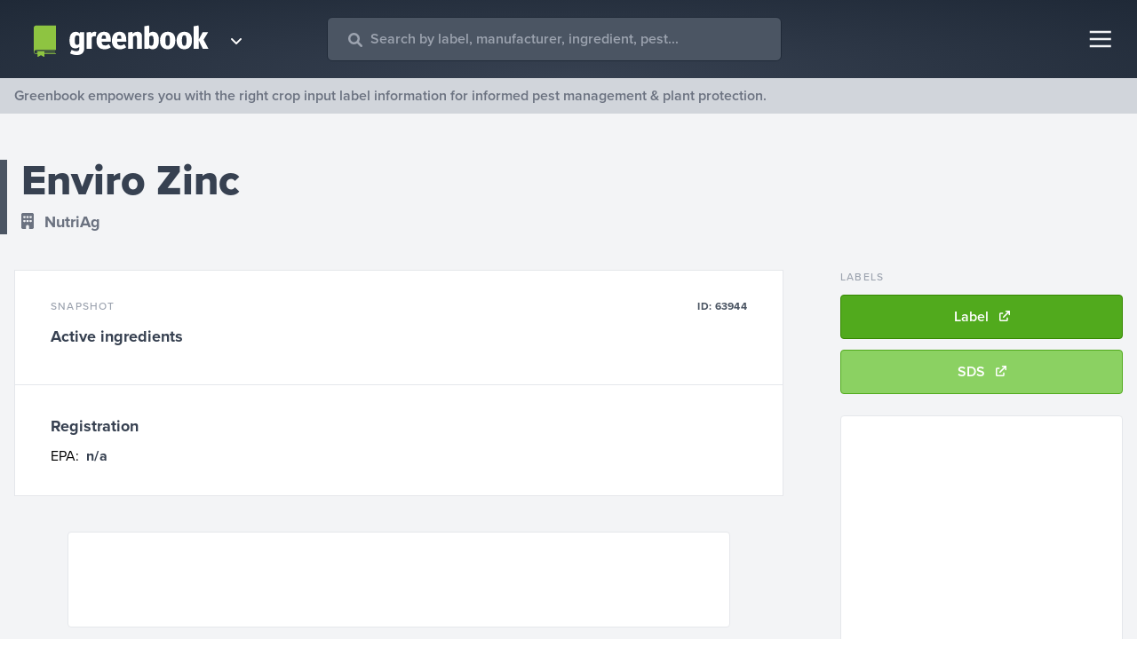

--- FILE ---
content_type: text/html; charset=utf-8
request_url: https://www.greenbook.net/nutriag/enviro-zinc
body_size: 11302
content:
<!DOCTYPE html><html><head><meta charSet="utf-8"/><title>Enviro Zinc | NutriAg | Greenbook</title><meta name="robots" content="index,follow"/><meta name="googlebot" content="index,follow"/><meta name="description" content="View the product label for Enviro Zinc from NutriAg. See active ingredients, product application, restrictions, and more at Greenbook"/><script>(function(w,d,s,l,i){w[l]=w[l]||[];w[l].push({'gtm.start':
new Date().getTime(),event:'gtm.js'});var f=d.getElementsByTagName(s)[0],
j=d.createElement(s),dl=l!='dataLayer'?'&l='+l:'';j.async=true;j.src=
'https://www.googletagmanager.com/gtm.js?id='+i+dl;f.parentNode.insertBefore(j,f);
})(window,document,'script','dataLayer','GTM-TX2JTVX');</script><script type="application/ld+json">{"@context":"https://schema.org","@type":"Organization","name":"Greenbook Crop Protection Database","legalName":"Agworld Inc","url":"https://www.greenbook.net","logo":"https://agworld-marketing.s3.amazonaws.com/1_greenbook/greenbook_logo_seo.png","image":"","description":"Greenbook works with pesticide, herbicide and fungicide manufacturers to convert product labels into actionable data. We provide versatile data solutions, precision ag services and have client partners that include the most recognized chemical plant protection manufacturers in the agriculture industry. Powered by Greenbook","foundingDate":"2007","founders":[{"@type":"Person","name":"Doug Fitch"},{"@type":"Person","name":"Chris Ramsey"}],"address":{"@type":"PostalAddress","streetAddress":"Suite 2, 38 Oxford Close","addressLocality":"West Leederville","addressRegion":"WA","postalCode":"6007","addressCountry":"Australia"},"contactPoint":{"@type":"ContactPoint","contactType":"Customer Support","telephone":"[08 6230 2290]","email":"support@agworld.com"},"sameAs":["https://www.facebook.com/AgworldPlatform","https://www.linkedin.com/company/agworld-pty-ltd","https://twitter.com/Agworld","https://www.instagram.com/agworldplatform","https://www.youtube.com/user/agworldsystem"]}</script><link rel="icon" type="image/png" href="https://agworld-marketing.s3.amazonaws.com/1_greenbook/greenbook-favicon.png"/><link rel="icon" type="image/svg+xml" href="https://agworld-marketing.s3.amazonaws.com/1_greenbook/greenbook-favicon.svg"/><link rel="apple-touch-icon" href="https://agworld-marketing.s3.amazonaws.com/1_greenbook/logo/greenbook-meta-sm.png"/><meta name="viewport" content="initial-scale=1.0, width=device-width"/><meta property="og:image" content="https://agworld-marketing.s3.amazonaws.com/1_greenbook/logo/greenbook-meta.png"/><meta property="og:url" content="https://www.greenbook.net/nutriag/enviro-zinc"/><meta name="twitter:card" content="summary_large_image"/><meta property="og:site_name" content="Greenbook crop protection database"/><link rel="shortlink" href="https://www.greenbook.net/nutriag/enviro-zinc"/><link rel="canonical" href="https://www.greenbook.net/nutriag/enviro-zinc"/><meta name="next-head-count" content="18"/><link rel="preconnect" href="https://use.typekit.net" crossorigin /><link rel="preload" href="/_next/static/css/8d304f3ddec45b62.css" as="style"/><link rel="stylesheet" href="/_next/static/css/8d304f3ddec45b62.css" data-n-g=""/><link rel="preload" href="/_next/static/css/15a50f7ce612616d.css" as="style"/><link rel="stylesheet" href="/_next/static/css/15a50f7ce612616d.css" data-n-p=""/><noscript data-n-css=""></noscript><script defer="" nomodule="" src="/_next/static/chunks/polyfills-42372ed130431b0a.js"></script><script src="/_next/static/chunks/webpack-59c5c889f52620d6.js" defer=""></script><script src="/_next/static/chunks/framework-ee022ac748e499ad.js" defer=""></script><script src="/_next/static/chunks/main-b72093f7aa2e45f9.js" defer=""></script><script src="/_next/static/chunks/pages/_app-940117859dfb63a8.js" defer=""></script><script src="/_next/static/chunks/ec1189df-14f93e9d2bedb4de.js" defer=""></script><script src="/_next/static/chunks/66-1e9f52622f56e2f3.js" defer=""></script><script src="/_next/static/chunks/664-d254d21a6fe56bff.js" defer=""></script><script src="/_next/static/chunks/826-041ec029ff8b7110.js" defer=""></script><script src="/_next/static/chunks/138-166b3f328b019420.js" defer=""></script><script src="/_next/static/chunks/pages/%5Bmanufacturer_name%5D/%5Bproduct_name%5D-38520bff7e51a132.js" defer=""></script><script src="/_next/static/TtAXfGugmnYwSQWdcQo81/_buildManifest.js" defer=""></script><script src="/_next/static/TtAXfGugmnYwSQWdcQo81/_ssgManifest.js" defer=""></script><style data-href="https://use.typekit.net/epm5lor.css">@import url("https://p.typekit.net/p.css?s=1&k=epm5lor&ht=tk&f=139.169.171.173.175.5474.25136&a=84331965&app=typekit&e=css");@font-face{font-family:"proxima-nova";src:url("https://use.typekit.net/af/949f99/00000000000000003b9b3068/27/l?primer=7cdcb44be4a7db8877ffa5c0007b8dd865b3bbc383831fe2ea177f62257a9191&fvd=n7&v=3") format("woff2"),url("https://use.typekit.net/af/949f99/00000000000000003b9b3068/27/d?primer=7cdcb44be4a7db8877ffa5c0007b8dd865b3bbc383831fe2ea177f62257a9191&fvd=n7&v=3") format("woff"),url("https://use.typekit.net/af/949f99/00000000000000003b9b3068/27/a?primer=7cdcb44be4a7db8877ffa5c0007b8dd865b3bbc383831fe2ea177f62257a9191&fvd=n7&v=3") format("opentype");font-display:auto;font-style:normal;font-weight:700;font-stretch:normal}@font-face{font-family:"proxima-nova";src:url("https://use.typekit.net/af/d82519/00000000000000003b9b306a/27/l?primer=7cdcb44be4a7db8877ffa5c0007b8dd865b3bbc383831fe2ea177f62257a9191&fvd=n8&v=3") format("woff2"),url("https://use.typekit.net/af/d82519/00000000000000003b9b306a/27/d?primer=7cdcb44be4a7db8877ffa5c0007b8dd865b3bbc383831fe2ea177f62257a9191&fvd=n8&v=3") format("woff"),url("https://use.typekit.net/af/d82519/00000000000000003b9b306a/27/a?primer=7cdcb44be4a7db8877ffa5c0007b8dd865b3bbc383831fe2ea177f62257a9191&fvd=n8&v=3") format("opentype");font-display:auto;font-style:normal;font-weight:800;font-stretch:normal}@font-face{font-family:"proxima-nova";src:url("https://use.typekit.net/af/c47696/00000000000000003b9b305e/27/l?primer=7cdcb44be4a7db8877ffa5c0007b8dd865b3bbc383831fe2ea177f62257a9191&fvd=n1&v=3") format("woff2"),url("https://use.typekit.net/af/c47696/00000000000000003b9b305e/27/d?primer=7cdcb44be4a7db8877ffa5c0007b8dd865b3bbc383831fe2ea177f62257a9191&fvd=n1&v=3") format("woff"),url("https://use.typekit.net/af/c47696/00000000000000003b9b305e/27/a?primer=7cdcb44be4a7db8877ffa5c0007b8dd865b3bbc383831fe2ea177f62257a9191&fvd=n1&v=3") format("opentype");font-display:auto;font-style:normal;font-weight:100;font-stretch:normal}@font-face{font-family:"proxima-nova";src:url("https://use.typekit.net/af/576d53/00000000000000003b9b3066/27/l?primer=7cdcb44be4a7db8877ffa5c0007b8dd865b3bbc383831fe2ea177f62257a9191&fvd=n6&v=3") format("woff2"),url("https://use.typekit.net/af/576d53/00000000000000003b9b3066/27/d?primer=7cdcb44be4a7db8877ffa5c0007b8dd865b3bbc383831fe2ea177f62257a9191&fvd=n6&v=3") format("woff"),url("https://use.typekit.net/af/576d53/00000000000000003b9b3066/27/a?primer=7cdcb44be4a7db8877ffa5c0007b8dd865b3bbc383831fe2ea177f62257a9191&fvd=n6&v=3") format("opentype");font-display:auto;font-style:normal;font-weight:600;font-stretch:normal}@font-face{font-family:"proxima-nova";src:url("https://use.typekit.net/af/705e94/00000000000000003b9b3062/27/l?primer=7cdcb44be4a7db8877ffa5c0007b8dd865b3bbc383831fe2ea177f62257a9191&fvd=n4&v=3") format("woff2"),url("https://use.typekit.net/af/705e94/00000000000000003b9b3062/27/d?primer=7cdcb44be4a7db8877ffa5c0007b8dd865b3bbc383831fe2ea177f62257a9191&fvd=n4&v=3") format("woff"),url("https://use.typekit.net/af/705e94/00000000000000003b9b3062/27/a?primer=7cdcb44be4a7db8877ffa5c0007b8dd865b3bbc383831fe2ea177f62257a9191&fvd=n4&v=3") format("opentype");font-display:auto;font-style:normal;font-weight:400;font-stretch:normal}@font-face{font-family:"proxima-nova";src:url("https://use.typekit.net/af/cebe0e/00000000000000003b9b3060/27/l?primer=7cdcb44be4a7db8877ffa5c0007b8dd865b3bbc383831fe2ea177f62257a9191&fvd=n3&v=3") format("woff2"),url("https://use.typekit.net/af/cebe0e/00000000000000003b9b3060/27/d?primer=7cdcb44be4a7db8877ffa5c0007b8dd865b3bbc383831fe2ea177f62257a9191&fvd=n3&v=3") format("woff"),url("https://use.typekit.net/af/cebe0e/00000000000000003b9b3060/27/a?primer=7cdcb44be4a7db8877ffa5c0007b8dd865b3bbc383831fe2ea177f62257a9191&fvd=n3&v=3") format("opentype");font-display:auto;font-style:normal;font-weight:300;font-stretch:normal}@font-face{font-family:"proxima-nova";src:url("https://use.typekit.net/af/6e816b/00000000000000003b9b3064/27/l?primer=7cdcb44be4a7db8877ffa5c0007b8dd865b3bbc383831fe2ea177f62257a9191&fvd=n5&v=3") format("woff2"),url("https://use.typekit.net/af/6e816b/00000000000000003b9b3064/27/d?primer=7cdcb44be4a7db8877ffa5c0007b8dd865b3bbc383831fe2ea177f62257a9191&fvd=n5&v=3") format("woff"),url("https://use.typekit.net/af/6e816b/00000000000000003b9b3064/27/a?primer=7cdcb44be4a7db8877ffa5c0007b8dd865b3bbc383831fe2ea177f62257a9191&fvd=n5&v=3") format("opentype");font-display:auto;font-style:normal;font-weight:500;font-stretch:normal}.tk-proxima-nova{font-family:"proxima-nova",sans-serif}</style></head><body><div id="__next"><div><noscript><iframe src="https://www.googletagmanager.com/ns.html?id=GTM-TX2JTVX"
          height="0" width="0" style="display:none;visibility:hidden"></iframe></noscript><div class="min-h-screen flex flex-col"><header class="hero-bottom
          px-3 lg:px-6 py-3 lg:py-4 flex items-center justify-between w-full sticky top-0 z-40"><div class="flex items-center w-full"><div class="relative group z-40 rounded p-2"><div class="flex items-center"><a class="z-50" href="/"><img class="w-52 hidden md:block z-50" src="https://agworld-marketing.s3.amazonaws.com/1_greenbook/logo/greenbook-reversed.svg"/><img class="w-10 md:hidden" src="https://agworld-marketing.s3.amazonaws.com/1_greenbook/logo/greenbook-emblem.svg"/></a><svg aria-hidden="true" focusable="false" data-prefix="fas" data-icon="angle-down" class="svg-inline--fa fa-angle-down text-white font-3xl hidden md:block group-hover:bg-gray-600 rounded-full p-1 mt-1 w-5 ml-3" role="img" xmlns="http://www.w3.org/2000/svg" viewBox="0 0 384 512"><path fill="currentColor" d="M192 384c-8.188 0-16.38-3.125-22.62-9.375l-160-160c-12.5-12.5-12.5-32.75 0-45.25s32.75-12.5 45.25 0L192 306.8l137.4-137.4c12.5-12.5 32.75-12.5 45.25 0s12.5 32.75 0 45.25l-160 160C208.4 380.9 200.2 384 192 384z"></path></svg></div><div class="absolute top-0 left-0 h-56 w-60 hidden group-hover:flex pt-14 z-0 "><div class="p-4 gap-3 flex flex-col w-full bg-gray-800 border border-gray-600 text-white rounded z-50"><a class="flex py-2 px-4 rounded w-full hover:bg-gray-700" href="https://agworld.com"><img class="h-10" src="https://agworld-marketing.s3.amazonaws.com/0_group/logo/agworld-reversed.svg"/></a><a class="flex py-2 px-4 rounded w-full hover:bg-gray-700" href="https://semios.com"><img class="h-10" src="https://agworld-marketing.s3.amazonaws.com/0_group/logo/semios-reversed.svg"/></a></div></div></div><div class="headersearch"><div class="ais-SearchBox"><form novalidate="" class="ais-SearchBox-form" action="" role="search"><input type="search" placeholder="Search by label, manufacturer, ingredient, pest..." autoComplete="off" autoCorrect="off" autoCapitalize="off" spellcheck="false" required="" maxLength="512" class="ais-SearchBox-input" value=""/><button type="submit" title="Submit your search query" class="ais-SearchBox-submit"><i class="block ml-3 md:ml-6 mb-3 absolute left-0 text-gray-400 -mt-2" data-fa-transform=""><svg aria-hidden="true" focusable="false" data-prefix="fas" data-icon="magnifying-glass" class="svg-inline--fa fa-magnifying-glass " role="img" xmlns="http://www.w3.org/2000/svg" viewBox="0 0 512 512"><path fill="currentColor" d="M500.3 443.7l-119.7-119.7c27.22-40.41 40.65-90.9 33.46-144.7C401.8 87.79 326.8 13.32 235.2 1.723C99.01-15.51-15.51 99.01 1.724 235.2c11.6 91.64 86.08 166.7 177.6 178.9c53.8 7.189 104.3-6.236 144.7-33.46l119.7 119.7c15.62 15.62 40.95 15.62 56.57 0C515.9 484.7 515.9 459.3 500.3 443.7zM79.1 208c0-70.58 57.42-128 128-128s128 57.42 128 128c0 70.58-57.42 128-128 128S79.1 278.6 79.1 208z"></path></svg></i></button><button type="reset" title="Clear your search query" class="ais-SearchBox-reset" hidden=""><i class="block absolute -mt-3 -ml-8 md:-ml-10 text-gray-400 text-xl" data-fa-transform="grow-3"><svg aria-hidden="true" focusable="false" data-prefix="fas" data-icon="square-xmark" class="svg-inline--fa fa-square-xmark " role="img" xmlns="http://www.w3.org/2000/svg" viewBox="0 0 448 512"><path fill="currentColor" d="M384 32H64C28.65 32 0 60.66 0 96v320c0 35.34 28.65 64 64 64h320c35.35 0 64-28.66 64-64V96C448 60.66 419.3 32 384 32zM304.1 303c9.375 9.375 9.375 24.56 0 33.94c-9.381 9.381-24.56 9.373-33.94 0L224 289.9l-47.03 47.03c-9.381 9.381-24.56 9.373-33.94 0c-9.375-9.375-9.375-24.56 0-33.94l47.03-47.03L143 208.1c-9.375-9.375-9.375-24.56 0-33.94s24.56-9.375 33.94 0L224 222.1l47.03-47.03c9.375-9.375 24.56-9.375 33.94 0s9.375 24.56 0 33.94l-47.03 47.03L304.1 303z"></path></svg></i></button></form></div></div></div><nav class=""><button class="text-gray-100  block rounded outline-none"><svg class="w-8 h-8" fill="none" stroke="currentColor" viewBox="0 0 24 24" xmlns="http://www.w3.org/2000/svg"><path stroke-width="2" d="M2 6h18M2 12h18M2 18h18"></path></svg></button><div class="hidden  fixed h-screen bg-gray-800 border-l-4 border-gray-600 z-40 fixed top-0 right-0 w-auto"><div class="flex flex-col text-gray-300 font-bold text-lg"><button class="z-50 block rounded text-gray-300 outline-none ml-auto p-6 m-1"><svg class="w-6 h-6" fill="none" stroke="currentColor" viewBox="0 0 24 24" xmlns="http://www.w3.org/2000/svg"><line x1="0" y1="0" x2="20" y2="20" stroke-width="3"></line><line x1="0" y1="20" x2="20" y2="0" stroke-width="3"></line></svg></button><a class="block border-l-8 border-gray-800 pl-8 pr-24 lg:pr-36 py-5 hover:bg-gray-700 hover:border-gray-500 hover:text-white " href="/"><i class="mr-4 fa-fw text-gray-500 "><svg aria-hidden="true" focusable="false" data-prefix="fas" data-icon="house-chimney" class="svg-inline--fa fa-house-chimney " role="img" xmlns="http://www.w3.org/2000/svg" viewBox="0 0 576 512"><path fill="currentColor" d="M511.8 287.6L512.5 447.7C512.5 450.5 512.3 453.1 512 455.8V472C512 494.1 494.1 512 472 512H456C454.9 512 453.8 511.1 452.7 511.9C451.3 511.1 449.9 512 448.5 512H392C369.9 512 352 494.1 352 472V384C352 366.3 337.7 352 320 352H256C238.3 352 224 366.3 224 384V472C224 494.1 206.1 512 184 512H128.1C126.6 512 125.1 511.9 123.6 511.8C122.4 511.9 121.2 512 120 512H104C81.91 512 64 494.1 64 472V360C64 359.1 64.03 358.1 64.09 357.2V287.6H32.05C14.02 287.6 0 273.5 0 255.5C0 246.5 3.004 238.5 10.01 231.5L266.4 8.016C273.4 1.002 281.4 0 288.4 0C295.4 0 303.4 2.004 309.5 7.014L416 100.7V64C416 46.33 430.3 32 448 32H480C497.7 32 512 46.33 512 64V185L564.8 231.5C572.8 238.5 576.9 246.5 575.8 255.5C575.8 273.5 560.8 287.6 543.8 287.6L511.8 287.6z"></path></svg></i> Home</a><a class="block border-l-8 border-gray-800 pl-8 pr-24 lg:pr-36 py-5 hover:bg-gray-700 hover:border-gray-500 hover:text-white" href="/search"><i class="mr-4 fa-fw text-gray-500 "><svg aria-hidden="true" focusable="false" data-prefix="fas" data-icon="telescope" class="svg-inline--fa fa-telescope " role="img" xmlns="http://www.w3.org/2000/svg" viewBox="0 0 640 512"><path fill="currentColor" d="M638.8 216.8l-85.7-206.1C550.8 4.429 544.2 0 538.3 0c-1.75 0-4.511 .5475-6.136 1.219l-117.3 48.61c-5.438 2.266-9.874 8.877-9.874 14.77c0 1.766 .5059 4.502 1.193 6.127l85.73 206.9c2.25 5.453 8.893 9.895 14.8 9.895c1.75 0 4.473-.5345 6.098-1.206l117.3-48.61C635.6 235.5 640 228.9 640 222.1C640 221.2 639.4 218.5 638.8 216.8zM380.4 92.14L74.25 241.7C65.9 245.8 61.99 254.1 65.21 262.8l8.753 21.13L9.878 310.4C4.44 312.7 0 319.3 0 325.2c0 1.75 .5625 4.499 1.219 6.124l20.06 48.42c2.25 5.453 8.876 9.876 14.78 9.876c1.75 0 4.497-.5469 6.122-1.219L106.2 361.9l8.737 21.09c3.219 7.781 12.52 11.49 21.27 8.479l127-43.69c.168 .2168 .3561 .4824 .5261 .6973L217.4 479.1c-4.406 12.5 2.126 26.22 14.63 30.63C234.6 511.6 237.3 512 239.1 512c9.875 0 19.16-6.157 22.63-16l42.9-121.6c4.686 .959 9.507 1.551 14.48 1.551s9.822-.5039 14.51-1.463l42.87 121.5C380.8 505.8 390.1 512 399.1 512c2.656 0 5.344-.4375 8.001-1.375c12.5-4.406 19.03-18.13 14.63-30.63l-46.42-131.5c9.734-12.28 15.79-27.6 15.79-44.49c0-.1309-.0436-.2406-.0436-.3714l66.58-22.87L380.4 92.14zM319.1 327.1c-13.23 0-24-10.77-24-24c0-13.23 10.77-24 24-24c13.23 0 24 10.77 24 24C343.1 317.2 333.2 327.1 319.1 327.1z"></path></svg></i> Advanced search</a><a class="block border-l-8 border-gray-800 pl-8 pr-24 lg:pr-36 py-5 hover:bg-gray-700 hover:border-gray-500 hover:text-white" href="/about"><i class="mr-4 fa-fw text-gray-500 "><svg aria-hidden="true" focusable="false" data-prefix="fas" data-icon="users" class="svg-inline--fa fa-users " role="img" xmlns="http://www.w3.org/2000/svg" viewBox="0 0 640 512"><path fill="currentColor" d="M319.9 320c57.41 0 103.1-46.56 103.1-104c0-57.44-46.54-104-103.1-104c-57.41 0-103.1 46.56-103.1 104C215.9 273.4 262.5 320 319.9 320zM369.9 352H270.1C191.6 352 128 411.7 128 485.3C128 500.1 140.7 512 156.4 512h327.2C499.3 512 512 500.1 512 485.3C512 411.7 448.4 352 369.9 352zM512 160c44.18 0 80-35.82 80-80S556.2 0 512 0c-44.18 0-80 35.82-80 80S467.8 160 512 160zM183.9 216c0-5.449 .9824-10.63 1.609-15.91C174.6 194.1 162.6 192 149.9 192H88.08C39.44 192 0 233.8 0 285.3C0 295.6 7.887 304 17.62 304h199.5C196.7 280.2 183.9 249.7 183.9 216zM128 160c44.18 0 80-35.82 80-80S172.2 0 128 0C83.82 0 48 35.82 48 80S83.82 160 128 160zM551.9 192h-61.84c-12.8 0-24.88 3.037-35.86 8.24C454.8 205.5 455.8 210.6 455.8 216c0 33.71-12.78 64.21-33.16 88h199.7C632.1 304 640 295.6 640 285.3C640 233.8 600.6 192 551.9 192z"></path></svg></i> About us</a><a class="block border-l-8 border-gray-800 pl-8 pr-24 lg:pr-36 py-5 hover:bg-gray-700 hover:border-gray-500 hover:text-white" href="/contact"><i class="mr-4 fa-fw text-gray-500 "><svg aria-hidden="true" focusable="false" data-prefix="fas" data-icon="envelope" class="svg-inline--fa fa-envelope " role="img" xmlns="http://www.w3.org/2000/svg" viewBox="0 0 512 512"><path fill="currentColor" d="M256 352c-16.53 0-33.06-5.422-47.16-16.41L0 173.2V400C0 426.5 21.49 448 48 448h416c26.51 0 48-21.49 48-48V173.2l-208.8 162.5C289.1 346.6 272.5 352 256 352zM16.29 145.3l212.2 165.1c16.19 12.6 38.87 12.6 55.06 0l212.2-165.1C505.1 137.3 512 125 512 112C512 85.49 490.5 64 464 64h-416C21.49 64 0 85.49 0 112C0 125 6.01 137.3 16.29 145.3z"></path></svg></i> Contact</a></div></div></nav></header><div class="bg-gray-300 w-full"><div class="container py-2 text-xs sm:text-sm lg:text-base leading-tight font-medium lg:font-semibold text-gray-500">Greenbook empowers you with the right crop input label information for informed pest management &amp; plant protection.</div></div><div class="bg-gray-100 pt-3"><div class="container flex items-center flex-row xl:my-10 lg:my-8 my-4 border-l-8 border-gray-600"><div class=""><h1 class="lg:text-5xl text-gray-700 pb-2">Enviro Zinc</h1><a class="text-gray-500 lg:text-lg pt-1 font-bold hover:underline" href="/nutriag"><i class="mr-3"><svg aria-hidden="true" focusable="false" data-prefix="fas" data-icon="building" class="svg-inline--fa fa-building " role="img" xmlns="http://www.w3.org/2000/svg" viewBox="0 0 384 512"><path fill="currentColor" d="M336 0C362.5 0 384 21.49 384 48V464C384 490.5 362.5 512 336 512H240V432C240 405.5 218.5 384 192 384C165.5 384 144 405.5 144 432V512H48C21.49 512 0 490.5 0 464V48C0 21.49 21.49 0 48 0H336zM64 272C64 280.8 71.16 288 80 288H112C120.8 288 128 280.8 128 272V240C128 231.2 120.8 224 112 224H80C71.16 224 64 231.2 64 240V272zM176 224C167.2 224 160 231.2 160 240V272C160 280.8 167.2 288 176 288H208C216.8 288 224 280.8 224 272V240C224 231.2 216.8 224 208 224H176zM256 272C256 280.8 263.2 288 272 288H304C312.8 288 320 280.8 320 272V240C320 231.2 312.8 224 304 224H272C263.2 224 256 231.2 256 240V272zM80 96C71.16 96 64 103.2 64 112V144C64 152.8 71.16 160 80 160H112C120.8 160 128 152.8 128 144V112C128 103.2 120.8 96 112 96H80zM160 144C160 152.8 167.2 160 176 160H208C216.8 160 224 152.8 224 144V112C224 103.2 216.8 96 208 96H176C167.2 96 160 103.2 160 112V144zM272 96C263.2 96 256 103.2 256 112V144C256 152.8 263.2 160 272 160H304C312.8 160 320 152.8 320 144V112C320 103.2 312.8 96 304 96H272z"></path></svg></i><span class="pr-3">NutriAg</span></a></div></div><div class="container flex flex-col lg:flex-row-reverse"><div id="gb-sidebar" class="w-auto lg:pb-10"><div class="lg:sticky top-0 sidestick"><h5 class="hidden lg:block">Labels</h5><div class="flex lg:flex-col flex-wrap -mx-2 mb-3"><a id="btn-label-download" class="button mb-3 flex-1 flex items-center mx-2" target="_blank" href="https://assets.greenbook.net/21-12-38-16-12-2024-Enviro_Zinc_-_label.pdf"><span class="pr-3 block">Label</span><span class="text-xs block"><svg aria-hidden="true" focusable="false" data-prefix="fas" data-icon="arrow-up-right-from-square" class="svg-inline--fa fa-arrow-up-right-from-square " role="img" xmlns="http://www.w3.org/2000/svg" viewBox="0 0 512 512"><path fill="currentColor" d="M384 320c-17.67 0-32 14.33-32 32v96H64V160h96c17.67 0 32-14.32 32-32s-14.33-32-32-32L64 96c-35.35 0-64 28.65-64 64V448c0 35.34 28.65 64 64 64h288c35.35 0 64-28.66 64-64v-96C416 334.3 401.7 320 384 320zM502.6 9.367C496.8 3.578 488.8 0 480 0h-160c-17.67 0-31.1 14.32-31.1 31.1c0 17.67 14.32 31.1 31.99 31.1h82.75L178.7 290.7c-12.5 12.5-12.5 32.76 0 45.26C191.2 348.5 211.5 348.5 224 336l224-226.8V192c0 17.67 14.33 31.1 31.1 31.1S512 209.7 512 192V31.1C512 23.16 508.4 15.16 502.6 9.367z"></path></svg></span></a><a id="btn-sds-download" class="button button-light mb-3 flex-1 flex items-center mx-2" target="_blank" href="https://assets.greenbook.net/14-26-03-24-07-2018-Ms_1869.pdf"><span class="pr-3 block">SDS</span><span class="text-xs block"><svg aria-hidden="true" focusable="false" data-prefix="fas" data-icon="arrow-up-right-from-square" class="svg-inline--fa fa-arrow-up-right-from-square " role="img" xmlns="http://www.w3.org/2000/svg" viewBox="0 0 512 512"><path fill="currentColor" d="M384 320c-17.67 0-32 14.33-32 32v96H64V160h96c17.67 0 32-14.32 32-32s-14.33-32-32-32L64 96c-35.35 0-64 28.65-64 64V448c0 35.34 28.65 64 64 64h288c35.35 0 64-28.66 64-64v-96C416 334.3 401.7 320 384 320zM502.6 9.367C496.8 3.578 488.8 0 480 0h-160c-17.67 0-31.1 14.32-31.1 31.1c0 17.67 14.32 31.1 31.99 31.1h82.75L178.7 290.7c-12.5 12.5-12.5 32.76 0 45.26C191.2 348.5 211.5 348.5 224 336l224-226.8V192c0 17.67 14.33 31.1 31.1 31.1S512 209.7 512 192V31.1C512 23.16 508.4 15.16 502.6 9.367z"></path></svg></span></a></div><div class="hidden lg:block p-2 bg-white border rounded ad-side"><div><div></div></div></div></div></div><main class="flex-1"><div class="xl:pr-16 lg:pr-10"><div class="card"><div class="card-block"><h5 class="flex justify-between"><span class="block">Snapshot</span><span class="block tracking-wide text-gray-600 font-bold">ID: <!-- -->63944</span></h5><h4>Active ingredients</h4></div><div class="card-block border-t"><h4>Registration</h4><span class="">EPA:</span><span class="font-bold text-gray-700 tracking-wide pl-2">n/a</span></div></div><div class="flex justify-center xl:hidden "><div class="p-2 bg-white border rounded ad-mobile mb-10"><div><div></div></div></div></div><div class="hidden xl:flex justify-center"><div class="p-2 bg-white border rounded ad-banner mb-10"><div><div></div></div></div></div><div class="card"><div class="card-block"><div class="float-right flex flex-col items-center text-center border border-gray-400 rounded bg-white ml-4 lg:ml-8 mb-4"><span class="pt-1 lg:pt-2 text-2xl lg:text-4xl text-yellow-500"><svg aria-hidden="true" focusable="false" data-prefix="fas" data-icon="triangle-exclamation" class="svg-inline--fa fa-triangle-exclamation " role="img" xmlns="http://www.w3.org/2000/svg" viewBox="0 0 512 512"><path fill="currentColor" d="M506.3 417l-213.3-364c-16.33-28-57.54-28-73.98 0l-213.2 364C-10.59 444.9 9.849 480 42.74 480h426.6C502.1 480 522.6 445 506.3 417zM232 168c0-13.25 10.75-24 24-24S280 154.8 280 168v128c0 13.25-10.75 24-23.1 24S232 309.3 232 296V168zM256 416c-17.36 0-31.44-14.08-31.44-31.44c0-17.36 14.07-31.44 31.44-31.44s31.44 14.08 31.44 31.44C287.4 401.9 273.4 416 256 416z"></path></svg></span><span class="block w-full text-xs lg:text-sm text-gray-600 font-bold pb-1 lg:pb-2 px-2">Danger</span></div><h5>Product safety</h5><h4>Protections</h4></div><div class="card-block border-t"><h4>Precautions</h4><p class="py-1 flex"><i class="text-primary-default  pr-2 text-xl text-center w-8"><svg aria-hidden="true" focusable="false" data-prefix="fas" data-icon="sun" class="svg-inline--fa fa-sun " role="img" xmlns="http://www.w3.org/2000/svg" viewBox="0 0 512 512"><path fill="currentColor" d="M256 159.1c-53.02 0-95.1 42.98-95.1 95.1S202.1 351.1 256 351.1s95.1-42.98 95.1-95.1S309 159.1 256 159.1zM509.3 347L446.1 255.1l63.15-91.01c6.332-9.125 1.104-21.74-9.826-23.72l-109-19.7l-19.7-109c-1.975-10.93-14.59-16.16-23.72-9.824L256 65.89L164.1 2.736c-9.125-6.332-21.74-1.107-23.72 9.824L121.6 121.6L12.56 141.3C1.633 143.2-3.596 155.9 2.736 164.1L65.89 256l-63.15 91.01c-6.332 9.125-1.105 21.74 9.824 23.72l109 19.7l19.7 109c1.975 10.93 14.59 16.16 23.72 9.824L256 446.1l91.01 63.15c9.127 6.334 21.75 1.107 23.72-9.822l19.7-109l109-19.7C510.4 368.8 515.6 356.1 509.3 347zM256 383.1c-70.69 0-127.1-57.31-127.1-127.1c0-70.69 57.31-127.1 127.1-127.1s127.1 57.3 127.1 127.1C383.1 326.7 326.7 383.1 256 383.1z"></path></svg></i><span class="font-bold text-primary-default pr-2">May be exposed </span> to direct sunlight</p><p class="py-1 flex"><i class="text-primary-default  pr-2 text-xl text-center w-8"><svg aria-hidden="true" focusable="false" data-prefix="fas" data-icon="fire-flame-simple" class="svg-inline--fa fa-fire-flame-simple " role="img" xmlns="http://www.w3.org/2000/svg" viewBox="0 0 384 512"><path fill="currentColor" d="M203.1 4.365c-6.177-5.82-16.06-5.819-22.23-.0007C74.52 104.5 0 234.1 0 312C0 437.9 79 512 192 512s192-74.05 192-200C384 233.9 309 104.2 203.1 4.365zM192 432c-56.5 0-96-37.76-96-91.74c0-12.47 4.207-55.32 83.87-143c6.314-6.953 17.95-6.953 24.26 0C283.8 284.9 288 327.8 288 340.3C288 394.2 248.5 432 192 432z"></path></svg></i><span class="font-bold text-primary-default pr-2">Is not vulnerable</span> to flame or sparks</p><p class="py-1 flex"><i class="text-primary-default  pr-2 text-xl text-center w-8"><svg aria-hidden="true" focusable="false" data-prefix="fas" data-icon="faucet-drip" class="svg-inline--fa fa-faucet-drip " role="img" xmlns="http://www.w3.org/2000/svg" viewBox="0 0 512 512"><path fill="currentColor" d="M416 480c0 17.62 14.38 32 32 32s32-14.38 32-32s-32-64-32-64S416 462.4 416 480zM352 192h-38.54C297.7 178.5 277.9 168.9 256 164V116.5L224 113L192 116.5V164C170.1 169 150.3 178.6 134.5 192H16C7.125 192 0 199.1 0 208v96C0 312.9 7.125 320 16 320h92.78C129.4 357.8 173 384 224 384s94.59-26.25 115.2-64H352c17.62 0 32 14.29 32 31.91S398.4 384 416 384h64c17.62 0 32-14.38 32-32C512 263.6 440.4 192 352 192zM81.63 95.88L224 80.88l142.4 15C375.9 96.88 384 89.12 384 79.12V48.89c0-10-8.125-17.74-17.62-16.74L256 43.75V16C256 7.125 248.9 0 240 0h-32C199.1 0 192 7.125 192 16v27.75L81.63 32.14C72.13 31.14 64 38.89 64 48.89V79.12C64 89.12 72.13 96.88 81.63 95.88z"></path></svg></i><span class="font-bold text-primary-default pr-2">May be stored</span> in a damp place</p><p class="py-1 flex"><i class="text-primary-default  pr-2 text-xl text-center w-8"><svg aria-hidden="true" focusable="false" data-prefix="fas" data-icon="temperature-three-quarters" class="svg-inline--fa fa-temperature-three-quarters " role="img" xmlns="http://www.w3.org/2000/svg" viewBox="0 0 320 512"><path fill="currentColor" d="M176 322.9V160c0-8.75-7.25-16-16-16s-16 7.25-16 16v162.9c-18.62 6.625-32 24.25-32 45.13c0 26.5 21.5 48 48 48s48-21.5 48-48C208 347.1 194.6 329.5 176 322.9zM272 278.5V112c0-61.87-50.12-112-111.1-112S48 50.13 48 112v166.5c-19.75 24.75-32 55.5-32 89.5c0 79.5 64.5 143.1 144 143.1S304 447.5 304 368C304 334 291.8 303.1 272 278.5zM160 448c-44.13 0-80-35.87-80-79.1c0-25.5 12.25-48.88 32-63.75v-192.3c0-26.5 21.5-48 48-48s48 21.5 48 48v192.3c19.75 14.75 32 38.25 32 63.75C240 412.1 204.1 448 160 448z"></path></svg></i><span class="font-bold text-primary-default pr-2">May be stored</span> in a warm place</p><p class="py-1 flex"><i class="text-primary-default  pr-2 text-xl text-center w-8"><svg aria-hidden="true" focusable="false" data-prefix="fas" data-icon="snowflake" class="svg-inline--fa fa-snowflake " role="img" xmlns="http://www.w3.org/2000/svg" viewBox="0 0 512 512"><path fill="currentColor" d="M475.6 384.1C469.7 394.3 458.9 400 447.9 400c-5.488 0-11.04-1.406-16.13-4.375l-25.09-14.64l5.379 20.29c3.393 12.81-4.256 25.97-17.08 29.34c-2.064 .5625-4.129 .8125-6.164 .8125c-10.63 0-20.36-7.094-23.21-17.84l-17.74-66.92L288 311.7l.0002 70.5l48.38 48.88c9.338 9.438 9.244 24.62-.1875 33.94C331.5 469.7 325.4 472 319.3 472c-6.193 0-12.39-2.375-17.08-7.125l-14.22-14.37L288 480c0 17.69-14.34 32-32.03 32s-32.03-14.31-32.03-32l-.0002-29.5l-14.22 14.37c-9.322 9.438-24.53 9.5-33.97 .1875c-9.432-9.312-9.525-24.5-.1875-33.94l48.38-48.88L223.1 311.7l-59.87 34.93l-17.74 66.92c-2.848 10.75-12.58 17.84-23.21 17.84c-2.035 0-4.1-.25-6.164-.8125c-12.82-3.375-20.47-16.53-17.08-29.34l5.379-20.29l-25.09 14.64C75.11 398.6 69.56 400 64.07 400c-11.01 0-21.74-5.688-27.69-15.88c-8.932-15.25-3.785-34.84 11.5-43.75l25.96-15.15l-20.33-5.508C40.7 316.3 33.15 303.1 36.62 290.3S53.23 270 66.09 273.4L132 291.3L192.5 256L132 220.7L66.09 238.6c-2.111 .5625-4.225 .8438-6.305 .8438c-10.57 0-20.27-7.031-23.16-17.72C33.15 208.9 40.7 195.8 53.51 192.3l20.33-5.508L47.88 171.6c-15.28-8.906-20.43-28.5-11.5-43.75c8.885-15.28 28.5-20.44 43.81-11.5l25.09 14.64L99.9 110.7C96.51 97.91 104.2 84.75 116.1 81.38C129.9 77.91 142.1 85.63 146.4 98.41l17.74 66.92L223.1 200.3l-.0002-70.5L175.6 80.88C166.3 71.44 166.3 56.25 175.8 46.94C185.2 37.59 200.4 37.72 209.8 47.13l14.22 14.37L223.1 32c0-17.69 14.34-32 32.03-32s32.03 14.31 32.03 32l.0002 29.5l14.22-14.37c9.307-9.406 24.51-9.531 33.97-.1875c9.432 9.312 9.525 24.5 .1875 33.94l-48.38 48.88L288 200.3l59.87-34.93l17.74-66.92c3.395-12.78 16.56-20.5 29.38-17.03c12.82 3.375 20.47 16.53 17.08 29.34l-5.379 20.29l25.09-14.64c15.28-8.906 34.91-3.75 43.81 11.5c8.932 15.25 3.785 34.84-11.5 43.75l-25.96 15.15l20.33 5.508c12.81 3.469 20.37 16.66 16.89 29.44c-2.895 10.69-12.59 17.72-23.16 17.72c-2.08 0-4.193-.2813-6.305-.8438L379.1 220.7L319.5 256l60.46 35.28l65.95-17.87C458.8 270 471.9 277.5 475.4 290.3c3.473 12.78-4.082 25.97-16.89 29.44l-20.33 5.508l25.96 15.15C479.4 349.3 484.5 368.9 475.6 384.1z"></path></svg></i><span class="font-bold text-primary-default pr-2">May</span> be frozen</p></div></div></div></main></div></div><footer class="bg-gray-200 border border-gray-300 z-30"><section class="container "><div class=" text-sm text-gray-500 py-6">The material and content contained in the Greenbook Label Database is for general use information only. Agworld and Greenbook Data Solutions does not provide any guarantee or assurance that the information obtained through this service is accurate, current or correct, and is therefore not liable for any loss resulting, directly or indirectly, from reliance upon this service. This Label Database does not replace the official manufacture issued label. Users of this database must read and follow the actual product label affixed to the container before use of the product.</div></section><section class="bg-gray-800 py-6"><div class="container text-gray-500 text-sm pb-5"><h6>Greenbook empowers you with the right crop input label information for informed pest management and plant protection</h6><p class="pb-4">For over than 35 years, Greenbook® has been the trusted, go-to crop inputs reference guide for farmers, ranchers, agronomists, retailers and crop advisers alike. We’re here to provide you with a reliable source of plant protection chemical label data so that you can find the information you need for managing weeds, pests and diseases in a safe and effective way. Greenbook transforms product labelling into indexed, actionable data in an unbiased presentation that is easily accessible.</p><a target="_blank" class="px-5 py-2 bg-gray-700 rounded text-gray-300 hover:bg-gray-600 text-xs font-medium" href="/contact">Contact us</a></div></section><section class="bg-gray-900 py-3"><div class="container flex items-center justify-between"><p class="text-gray-500 text-xs text-light"><svg aria-hidden="true" focusable="false" data-prefix="fas" data-icon="copyright" class="svg-inline--fa fa-copyright " role="img" xmlns="http://www.w3.org/2000/svg" viewBox="0 0 512 512"><path fill="currentColor" d="M256 0C114.6 0 0 114.6 0 256s114.6 256 256 256s256-114.6 256-256S397.4 0 256 0zM199.2 312.6c14.94 15.06 34.8 23.38 55.89 23.38c.0313 0 0 0 0 0c21.06 0 40.92-8.312 55.83-23.38c9.375-9.375 24.53-9.469 33.97-.1562c9.406 9.344 9.469 24.53 .1562 33.97c-24 24.22-55.95 37.56-89.95 37.56c0 0 .0313 0 0 0c-33.97 0-65.95-13.34-89.95-37.56c-49.44-49.88-49.44-131 0-180.9c24-24.22 55.98-37.56 89.95-37.56c.0313 0 0 0 0 0c34 0 65.95 13.34 89.95 37.56c9.312 9.438 9.25 24.62-.1562 33.97c-9.438 9.344-24.59 9.188-33.97-.1562c-14.91-15.06-34.77-23.38-55.83-23.38c0 0 .0313 0 0 0c-21.09 0-40.95 8.312-55.89 23.38C168.3 230.6 168.3 281.4 199.2 312.6z"></path></svg> Copyright<!-- --> <a class="text-gray-400 font-bold hover:underline" href="https://agworld.com/">Agworld Inc</a></p></div></section></footer></div></div></div><script id="__NEXT_DATA__" type="application/json">{"props":{"pageProps":{"product":{"id":63944,"name":"Enviro Zinc","active_ingredients":[],"manufacturer":{"id":419,"old_id":"NU","name":"NutriAg"},"docs":[{"id":32304,"code":"L","url":"https://assets.greenbook.net/21-12-38-16-12-2024-Enviro_Zinc_-_label.pdf","active":true,"supplemental_document":[{"document_id":null,"supplemental_document_type_id":null,"description":null,"supplemental_document_type":{"id":null,"description":null}}]},{"id":32305,"code":"M","url":"https://assets.greenbook.net/14-26-03-24-07-2018-Ms_1869.pdf","active":true,"supplemental_document":[{"document_id":null,"supplemental_document_type_id":null,"description":null,"supplemental_document_type":{"id":null,"description":null}}]}],"category":["Fertilizer"],"epa":"n/a","req_epa":null,"reg_locations":[],"worker_protection":{"product_id":63944,"restricted_entry_interval":null,"personal_protection_equipment":null,"early_entry":null,"signal":{"id":2,"english":"Danger"},"application":{}},"haz_tab":[],"pests":[],"sites":[]}},"__N_SSG":true},"page":"/[manufacturer_name]/[product_name]","query":{"manufacturer_name":"nutriag","product_name":"enviro-zinc"},"buildId":"TtAXfGugmnYwSQWdcQo81","isFallback":false,"gsp":true,"scriptLoader":[]}</script></body></html>

--- FILE ---
content_type: text/html; charset=utf-8
request_url: https://www.google.com/recaptcha/api2/aframe
body_size: 183
content:
<!DOCTYPE HTML><html><head><meta http-equiv="content-type" content="text/html; charset=UTF-8"></head><body><script nonce="ELDPPlhk-cN6-So_jaWimQ">/** Anti-fraud and anti-abuse applications only. See google.com/recaptcha */ try{var clients={'sodar':'https://pagead2.googlesyndication.com/pagead/sodar?'};window.addEventListener("message",function(a){try{if(a.source===window.parent){var b=JSON.parse(a.data);var c=clients[b['id']];if(c){var d=document.createElement('img');d.src=c+b['params']+'&rc='+(localStorage.getItem("rc::a")?sessionStorage.getItem("rc::b"):"");window.document.body.appendChild(d);sessionStorage.setItem("rc::e",parseInt(sessionStorage.getItem("rc::e")||0)+1);localStorage.setItem("rc::h",'1768903622058');}}}catch(b){}});window.parent.postMessage("_grecaptcha_ready", "*");}catch(b){}</script></body></html>

--- FILE ---
content_type: application/javascript; charset=utf-8
request_url: https://www.greenbook.net/_next/static/chunks/138-166b3f328b019420.js
body_size: 3712
content:
"use strict";(self.webpackChunk_N_E=self.webpackChunk_N_E||[]).push([[138],{6138:function(e,r,t){t.d(r,{Z:function(){return b}});var s=t(5893),a=t(9008),o=t.n(a),n=t(7294),l=t(1664),i=t.n(l),c=t(4955),d=t.n(c),m=t(3220),g=t(5963);(0,t(7849).Z)(e=>{let{hits:r,currentRefinement:t,refine:a}=e;return(0,s.jsx)("div",{className:"searchcontainer relative w-full mx-6 lg:mx-20",children:(0,s.jsx)("input",{className:"autosearch",placeholder:"Search by label, manufacturer, ingredient...",type:"search",value:t,onChange:e=>a(e.currentTarget.value)})})}),t(5511);var h=t(7814),p=t(2565);let x=d()("B5IU9LVSK0","92c44896507396980c27068f4c7905ad");function u(){return(0,s.jsx)(m.Z,{searchClient:x,indexName:"products",children:(0,s.jsx)("div",{className:"headersearch",children:(0,s.jsx)(g.Z,{submit:(0,s.jsx)("i",{className:"block ml-3 md:ml-6 mb-3 absolute left-0 text-gray-400 -mt-2","data-fa-transform":"",children:(0,s.jsx)(h.G,{icon:p.wn1})}),reset:(0,s.jsx)("i",{className:"block absolute -mt-3 -ml-8 md:-ml-10 text-gray-400 text-xl","data-fa-transform":"grow-3",children:(0,s.jsx)(h.G,{icon:p.Jzy})}),translations:{submitTitle:"Submit your search query",resetTitle:"Clear your search query",placeholder:"Search by label, manufacturer, ingredient, pest..."},onSubmit:e=>{e.preventDefault();let r=e.currentTarget.elements[0].value;r&&(location.href="/search?q=".concat(r))}})})})}let w=e=>{let{icoDark:r=!1}=e,[t,a]=(0,n.useState)(!1),o=(0,n.useRef)(),l=()=>{a(!t)},c=e=>{console.log("clicking anywhere"),o.current.contains(e.target)||a(!1)};return(0,n.useEffect)(()=>(t?document.addEventListener("mousedown",c):document.removeEventListener("mousedown",c),()=>{document.removeEventListener("mousedown",c)}),[t]),(0,s.jsx)(s.Fragment,{children:(0,s.jsxs)("nav",{className:"",children:[(0,s.jsx)("button",{className:"".concat(r?"text-gray-100":"text-gray-700","  block rounded outline-none"),onClick:l,children:(0,s.jsx)("svg",{className:"w-8 h-8",fill:"none",stroke:"currentColor",viewBox:"0 0 24 24",xmlns:"http://www.w3.org/2000/svg",children:(0,s.jsx)("path",{strokeWidth:2,d:"M2 6h18M2 12h18M2 18h18"})})}),(0,s.jsx)("div",{ref:o,className:"".concat(t?"":"hidden","  fixed h-screen bg-gray-800 border-l-4 border-gray-600 z-40 fixed top-0 right-0 w-auto"),children:(0,s.jsxs)("div",{className:"flex flex-col text-gray-300 font-bold text-lg",children:[(0,s.jsx)("button",{className:"z-50 block rounded text-gray-300 outline-none ml-auto p-6 m-1",onClick:l,children:(0,s.jsxs)("svg",{className:"w-6 h-6",fill:"none",stroke:"currentColor",viewBox:"0 0 24 24",xmlns:"http://www.w3.org/2000/svg",children:[(0,s.jsx)("line",{x1:"0",y1:"0",x2:"20",y2:"20",strokeWidth:3}),(0,s.jsx)("line",{x1:"0",y1:"20",x2:"20",y2:"0",strokeWidth:3})]})}),(0,s.jsxs)(i(),{href:"/",className:"block border-l-8 border-gray-800 pl-8 pr-24 lg:pr-36 py-5 hover:bg-gray-700 hover:border-gray-500 hover:text-white ",children:[(0,s.jsx)("i",{className:"mr-4 fa-fw text-gray-500 ",children:(0,s.jsx)(h.G,{icon:p._ep})})," Home"]}),(0,s.jsxs)(i(),{href:"/search",className:"block border-l-8 border-gray-800 pl-8 pr-24 lg:pr-36 py-5 hover:bg-gray-700 hover:border-gray-500 hover:text-white",children:[(0,s.jsx)("i",{className:"mr-4 fa-fw text-gray-500 ",children:(0,s.jsx)(h.G,{icon:p.YZW})})," Advanced search"]}),(0,s.jsxs)(i(),{href:"/about",className:"block border-l-8 border-gray-800 pl-8 pr-24 lg:pr-36 py-5 hover:bg-gray-700 hover:border-gray-500 hover:text-white",children:[(0,s.jsx)("i",{className:"mr-4 fa-fw text-gray-500 ",children:(0,s.jsx)(h.G,{icon:p.FVb})})," About us"]}),(0,s.jsxs)(i(),{href:"/contact",className:"block border-l-8 border-gray-800 pl-8 pr-24 lg:pr-36 py-5 hover:bg-gray-700 hover:border-gray-500 hover:text-white",children:[(0,s.jsx)("i",{className:"mr-4 fa-fw text-gray-500 ",children:(0,s.jsx)(h.G,{icon:p.FU$})})," Contact"]})]})})]})})};var f=t(1163);function b(e){let{children:r,hasSearch:t=!0,modeDark:a=!1}=e,{asPath:n}=(0,f.useRouter)();return(0,s.jsxs)(s.Fragment,{children:[(0,s.jsxs)(o(),{children:[(0,s.jsx)("script",{dangerouslySetInnerHTML:{__html:"(function(w,d,s,l,i){w[l]=w[l]||[];w[l].push({'gtm.start':\nnew Date().getTime(),event:'gtm.js'});var f=d.getElementsByTagName(s)[0],\nj=d.createElement(s),dl=l!='dataLayer'?'&l='+l:'';j.async=true;j.src=\n'https://www.googletagmanager.com/gtm.js?id='+i+dl;f.parentNode.insertBefore(j,f);\n})(window,document,'script','dataLayer','GTM-TX2JTVX');"}}),(0,s.jsx)("script",{type:"application/ld+json",dangerouslySetInnerHTML:{__html:JSON.stringify({"@context":"https://schema.org","@type":"Organization",name:"Greenbook Crop Protection Database",legalName:"Agworld Inc",url:"https://www.greenbook.net",logo:"https://agworld-marketing.s3.amazonaws.com/1_greenbook/greenbook_logo_seo.png",image:"",description:"Greenbook works with pesticide, herbicide and fungicide manufacturers to convert product labels into actionable data. We provide versatile data solutions, precision ag services and have client partners that include the most recognized chemical plant protection manufacturers in the agriculture industry. Powered by Greenbook",foundingDate:"2007",founders:[{"@type":"Person",name:"Doug Fitch"},{"@type":"Person",name:"Chris Ramsey"}],address:{"@type":"PostalAddress",streetAddress:"Suite 2, 38 Oxford Close",addressLocality:"West Leederville",addressRegion:"WA",postalCode:"6007",addressCountry:"Australia"},contactPoint:{"@type":"ContactPoint",contactType:"Customer Support",telephone:"[08 6230 2290]",email:"support@agworld.com"},sameAs:["https://www.facebook.com/AgworldPlatform","https://www.linkedin.com/company/agworld-pty-ltd","https://twitter.com/Agworld","https://www.instagram.com/agworldplatform","https://www.youtube.com/user/agworldsystem"]})}}),(0,s.jsx)("link",{rel:"icon",type:"image/png",href:"https://agworld-marketing.s3.amazonaws.com/1_greenbook/greenbook-favicon.png"}),(0,s.jsx)("link",{rel:"icon",type:"image/svg+xml",href:"https://agworld-marketing.s3.amazonaws.com/1_greenbook/greenbook-favicon.svg"}),(0,s.jsx)("link",{rel:"apple-touch-icon",href:"https://agworld-marketing.s3.amazonaws.com/1_greenbook/logo/greenbook-meta-sm.png"}),(0,s.jsx)("link",{rel:"stylesheet",href:"https://use.typekit.net/epm5lor.css"}),(0,s.jsx)("meta",{name:"viewport",content:"initial-scale=1.0, width=device-width"}),(0,s.jsx)("meta",{property:"og:image",content:"https://agworld-marketing.s3.amazonaws.com/1_greenbook/logo/greenbook-meta.png"}),(0,s.jsx)("meta",{property:"og:url",content:"https://www.greenbook.net"+n}),(0,s.jsx)("meta",{name:"twitter:card",content:"summary_large_image"}),(0,s.jsx)("meta",{property:"og:site_name",content:"Greenbook crop protection database"}),(0,s.jsx)("link",{rel:"shortlink",href:"https://www.greenbook.net"+n}),(0,s.jsx)("link",{rel:"canonical",href:"https://www.greenbook.net"+n})]}),(0,s.jsxs)("div",{children:[(0,s.jsx)("noscript",{dangerouslySetInnerHTML:{__html:'<iframe src="https://www.googletagmanager.com/ns.html?id=GTM-TX2JTVX"\n          height="0" width="0" style="display:none;visibility:hidden"></iframe>'}}),(0,s.jsxs)("div",{className:"min-h-screen flex flex-col",children:[(0,s.jsxs)("header",{className:"".concat(a?"hero-bottom":"bg-white shadow","\n          px-3 lg:px-6 py-3 lg:py-4 flex items-center justify-between w-full sticky top-0 z-40"),children:[(0,s.jsxs)("div",{className:"flex items-center w-full",children:[a?(0,s.jsx)(s.Fragment,{children:(0,s.jsxs)("div",{className:"relative group z-40 rounded p-2",children:[(0,s.jsxs)("div",{className:"flex items-center",children:[(0,s.jsxs)(i(),{href:"/",className:"z-50",children:[(0,s.jsx)("img",{className:"w-52 hidden md:block z-50",src:"https://agworld-marketing.s3.amazonaws.com/1_greenbook/logo/greenbook-reversed.svg"}),(0,s.jsx)("img",{className:"w-10 md:hidden",src:"https://agworld-marketing.s3.amazonaws.com/1_greenbook/logo/greenbook-emblem.svg"})]}),(0,s.jsx)(h.G,{icon:p.gc2,className:"text-white font-3xl hidden md:block group-hover:bg-gray-600 rounded-full p-1 mt-1 w-5 ml-3"})]}),(0,s.jsx)("div",{className:"absolute top-0 left-0 h-56 w-60 hidden group-hover:flex pt-14 z-0 ",children:(0,s.jsxs)("div",{className:"p-4 gap-3 flex flex-col w-full bg-gray-800 border border-gray-600 text-white rounded z-50",children:[(0,s.jsx)(i(),{href:"https://agworld.com",className:"flex py-2 px-4 rounded w-full hover:bg-gray-700",children:(0,s.jsx)("img",{className:"h-10",src:"https://agworld-marketing.s3.amazonaws.com/0_group/logo/agworld-reversed.svg"})}),(0,s.jsx)(i(),{href:"https://semios.com",className:"flex py-2 px-4 rounded w-full hover:bg-gray-700",children:(0,s.jsx)("img",{className:"h-10",src:"https://agworld-marketing.s3.amazonaws.com/0_group/logo/semios-reversed.svg"})})]})})]})}):(0,s.jsx)(s.Fragment,{children:(0,s.jsxs)("div",{className:"relative group z-40 rounded p-2",children:[(0,s.jsxs)("div",{className:"flex items-center",children:[(0,s.jsx)(i(),{href:"/",className:"z-50",children:(0,s.jsx)("img",{className:"w-52 block z-50",src:"https://agworld-marketing.s3.amazonaws.com/1_greenbook/logo/greenbook.svg"})}),(0,s.jsx)(h.G,{icon:p.gc2,className:"text-white font-3xl hidden md:block group-hover:bg-gray-600 rounded-full p-1 mt-1 w-5 ml-3"})]}),(0,s.jsx)("div",{className:"absolute top-0 left-0 h-56 w-60 hidden group-hover:flex pt-14 z-0 ",children:(0,s.jsxs)("div",{className:"p-4 gap-3 flex flex-col w-full bg-gray-800 border border-gray-600 text-white rounded z-50",children:[(0,s.jsx)(i(),{href:"https://agworld.com",className:"flex py-2 px-4 rounded w-full hover:bg-gray-700",children:(0,s.jsx)("img",{className:"h-10",src:"https://agworld-marketing.s3.amazonaws.com/0_group/logo/agworld-reversed.svg"})}),(0,s.jsx)(i(),{href:"https://semios.com",className:"flex py-2 px-4 rounded w-full hover:bg-gray-700",children:(0,s.jsx)("img",{className:"h-10",src:"https://agworld-marketing.s3.amazonaws.com/0_group/logo/semios-reversed.svg"})})]})})]})}),t?(0,s.jsx)(u,{}):""]}),a?(0,s.jsx)(w,{icoDark:!0}):(0,s.jsx)(w,{})]}),r,(0,s.jsxs)("footer",{className:"bg-gray-200 border border-gray-300 z-30",children:[(0,s.jsx)("section",{className:"container ",children:(0,s.jsx)("div",{className:" text-sm text-gray-500 py-6",children:"The material and content contained in the Greenbook Label Database is for general use information only. Agworld and Greenbook Data Solutions does not provide any guarantee or assurance that the information obtained through this service is accurate, current or correct, and is therefore not liable for any loss resulting, directly or indirectly, from reliance upon this service. This Label Database does not replace the official manufacture issued label. Users of this database must read and follow the actual product label affixed to the container before use of the product."})}),(0,s.jsx)("section",{className:"bg-gray-800 py-6",children:(0,s.jsxs)("div",{className:"container text-gray-500 text-sm pb-5",children:[(0,s.jsx)("h6",{children:"Greenbook empowers you with the right crop input label information for informed pest management and plant protection"}),(0,s.jsx)("p",{className:"pb-4",children:"For over than 35 years, Greenbook\xae has been the trusted, go-to crop inputs reference guide for farmers, ranchers, agronomists, retailers and crop advisers alike. We’re here to provide you with a reliable source of plant protection chemical label data so that you can find the information you need for managing weeds, pests and diseases in a safe and effective way. Greenbook transforms product labelling into indexed, actionable data in an unbiased presentation that is easily accessible."}),(0,s.jsx)(i(),{href:"/contact",target:"_blank",className:"px-5 py-2 bg-gray-700 rounded text-gray-300 hover:bg-gray-600 text-xs font-medium",children:"Contact us"})]})}),(0,s.jsx)("section",{className:"bg-gray-900 py-3",children:(0,s.jsx)("div",{className:"container flex items-center justify-between",children:(0,s.jsxs)("p",{className:"text-gray-500 text-xs text-light",children:[(0,s.jsx)(h.G,{icon:p.rUM})," Copyright","\xa0",(0,s.jsx)(i(),{href:"https://agworld.com/",className:"text-gray-400 font-bold hover:underline",children:"Agworld Inc"})]})})})]})]})]})]})}}}]);

--- FILE ---
content_type: application/javascript; charset=utf-8
request_url: https://www.greenbook.net/_next/static/chunks/66-1e9f52622f56e2f3.js
body_size: 31355
content:
(self.webpackChunk_N_E=self.webpackChunk_N_E||[]).push([[66],{7331:function(e){function t(){this._events=this._events||{},this._maxListeners=this._maxListeners||void 0}function r(e){return"function"==typeof e}function n(e){return"object"==typeof e&&null!==e}e.exports=t,t.prototype._events=void 0,t.prototype._maxListeners=void 0,t.defaultMaxListeners=10,t.prototype.setMaxListeners=function(e){if("number"!=typeof e||e<0||isNaN(e))throw TypeError("n must be a positive number");return this._maxListeners=e,this},t.prototype.emit=function(e){var t,i,a,s,o,c;if(this._events||(this._events={}),"error"===e&&(!this._events.error||n(this._events.error)&&!this._events.error.length)){if(t=arguments[1],t instanceof Error)throw t;var u=Error('Uncaught, unspecified "error" event. ('+t+")");throw u.context=t,u}if(void 0===(i=this._events[e]))return!1;if(r(i))switch(arguments.length){case 1:i.call(this);break;case 2:i.call(this,arguments[1]);break;case 3:i.call(this,arguments[1],arguments[2]);break;default:s=Array.prototype.slice.call(arguments,1),i.apply(this,s)}else if(n(i))for(o=0,s=Array.prototype.slice.call(arguments,1),a=(c=i.slice()).length;o<a;o++)c[o].apply(this,s);return!0},t.prototype.addListener=function(e,i){var a;if(!r(i))throw TypeError("listener must be a function");return this._events||(this._events={}),this._events.newListener&&this.emit("newListener",e,r(i.listener)?i.listener:i),this._events[e]?n(this._events[e])?this._events[e].push(i):this._events[e]=[this._events[e],i]:this._events[e]=i,n(this._events[e])&&!this._events[e].warned&&(a=void 0===this._maxListeners?t.defaultMaxListeners:this._maxListeners)&&a>0&&this._events[e].length>a&&(this._events[e].warned=!0,console.error("(node) warning: possible EventEmitter memory leak detected. %d listeners added. Use emitter.setMaxListeners() to increase limit.",this._events[e].length),"function"==typeof console.trace&&console.trace()),this},t.prototype.on=t.prototype.addListener,t.prototype.once=function(e,t){if(!r(t))throw TypeError("listener must be a function");var n=!1;function i(){this.removeListener(e,i),n||(n=!0,t.apply(this,arguments))}return i.listener=t,this.on(e,i),this},t.prototype.removeListener=function(e,t){var i,a,s,o;if(!r(t))throw TypeError("listener must be a function");if(!this._events||!this._events[e])return this;if(s=(i=this._events[e]).length,a=-1,i===t||r(i.listener)&&i.listener===t)delete this._events[e],this._events.removeListener&&this.emit("removeListener",e,t);else if(n(i)){for(o=s;o-- >0;)if(i[o]===t||i[o].listener&&i[o].listener===t){a=o;break}if(a<0)return this;1===i.length?(i.length=0,delete this._events[e]):i.splice(a,1),this._events.removeListener&&this.emit("removeListener",e,t)}return this},t.prototype.removeAllListeners=function(e){var t,n;if(!this._events)return this;if(!this._events.removeListener)return 0==arguments.length?this._events={}:this._events[e]&&delete this._events[e],this;if(0==arguments.length){for(t in this._events)"removeListener"!==t&&this.removeAllListeners(t);return this.removeAllListeners("removeListener"),this._events={},this}if(r(n=this._events[e]))this.removeListener(e,n);else if(n)for(;n.length;)this.removeListener(e,n[n.length-1]);return delete this._events[e],this},t.prototype.listeners=function(e){return this._events&&this._events[e]?r(this._events[e])?[this._events[e]]:this._events[e].slice():[]},t.prototype.listenerCount=function(e){if(this._events){var t=this._events[e];if(r(t))return 1;if(t)return t.length}return 0},t.listenerCount=function(e,t){return e.listenerCount(t)}},7814:function(e,t,r){"use strict";r.d(t,{G:function(){return R}});var n=r(8947),i=r(5697),a=r.n(i),s=r(7294);function o(e,t){var r=Object.keys(e);if(Object.getOwnPropertySymbols){var n=Object.getOwnPropertySymbols(e);t&&(n=n.filter(function(t){return Object.getOwnPropertyDescriptor(e,t).enumerable})),r.push.apply(r,n)}return r}function c(e){for(var t=1;t<arguments.length;t++){var r=null!=arguments[t]?arguments[t]:{};t%2?o(Object(r),!0).forEach(function(t){f(e,t,r[t])}):Object.getOwnPropertyDescriptors?Object.defineProperties(e,Object.getOwnPropertyDescriptors(r)):o(Object(r)).forEach(function(t){Object.defineProperty(e,t,Object.getOwnPropertyDescriptor(r,t))})}return e}function u(e){return(u="function"==typeof Symbol&&"symbol"==typeof Symbol.iterator?function(e){return typeof e}:function(e){return e&&"function"==typeof Symbol&&e.constructor===Symbol&&e!==Symbol.prototype?"symbol":typeof e})(e)}function f(e,t,r){return t in e?Object.defineProperty(e,t,{value:r,enumerable:!0,configurable:!0,writable:!0}):e[t]=r,e}function h(e,t){if(null==e)return{};var r,n,i=function(e,t){if(null==e)return{};var r,n,i={},a=Object.keys(e);for(n=0;n<a.length;n++)r=a[n],t.indexOf(r)>=0||(i[r]=e[r]);return i}(e,t);if(Object.getOwnPropertySymbols){var a=Object.getOwnPropertySymbols(e);for(n=0;n<a.length;n++)r=a[n],!(t.indexOf(r)>=0)&&Object.prototype.propertyIsEnumerable.call(e,r)&&(i[r]=e[r])}return i}function l(e){return function(e){if(Array.isArray(e))return d(e)}(e)||function(e){if("undefined"!=typeof Symbol&&null!=e[Symbol.iterator]||null!=e["@@iterator"])return Array.from(e)}(e)||function(e,t){if(e){if("string"==typeof e)return d(e,void 0);var r=Object.prototype.toString.call(e).slice(8,-1);if("Object"===r&&e.constructor&&(r=e.constructor.name),"Map"===r||"Set"===r)return Array.from(e);if("Arguments"===r||/^(?:Ui|I)nt(?:8|16|32)(?:Clamped)?Array$/.test(r))return d(e,void 0)}}(e)||function(){throw TypeError("Invalid attempt to spread non-iterable instance.\nIn order to be iterable, non-array objects must have a [Symbol.iterator]() method.")}()}function d(e,t){(null==t||t>e.length)&&(t=e.length);for(var r=0,n=Array(t);r<t;r++)n[r]=e[r];return n}function p(e){var t;return(t=e-0)==t?e:(e=e.replace(/[\-_\s]+(.)?/g,function(e,t){return t?t.toUpperCase():""})).substr(0,1).toLowerCase()+e.substr(1)}var m=["style"],g=!1;try{g=!0}catch(e){}function v(e){return e&&"object"===u(e)&&e.prefix&&e.iconName&&e.icon?e:n.Qc.icon?n.Qc.icon(e):null===e?null:e&&"object"===u(e)&&e.prefix&&e.iconName?e:Array.isArray(e)&&2===e.length?{prefix:e[0],iconName:e[1]}:"string"==typeof e?{prefix:"fas",iconName:e}:void 0}function y(e,t){return Array.isArray(t)&&t.length>0||!Array.isArray(t)&&t?f({},e,t):{}}var b=["forwardedRef"];function R(e){var t,r,i,a,s,o,u,d,p,m,F,P,S,j,O,w,E=e.forwardedRef,_=h(e,b),I=_.icon,T=_.mask,N=_.symbol,k=_.className,A=_.title,C=_.titleId,D=v(I),Z=y("classes",[].concat(l((r=_.beat,i=_.fade,a=_.flash,s=_.spin,o=_.spinPulse,u=_.spinReverse,d=_.pulse,p=_.fixedWidth,m=_.inverse,F=_.border,P=_.listItem,S=_.flip,j=_.size,O=_.rotation,w=_.pull,Object.keys((f(t={"fa-beat":r,"fa-fade":i,"fa-flash":a,"fa-spin":s,"fa-spin-reverse":u,"fa-spin-pulse":o,"fa-pulse":d,"fa-fw":p,"fa-inverse":m,"fa-border":F,"fa-li":P,"fa-flip-horizontal":"horizontal"===S||"both"===S,"fa-flip-vertical":"vertical"===S||"both"===S},"fa-".concat(j),null!=j),f(t,"fa-rotate-".concat(O),null!=O&&0!==O),f(t,"fa-pull-".concat(w),null!=w),f(t,"fa-swap-opacity",_.swapOpacity),t)).map(function(e){return t[e]?e:null}).filter(function(e){return e}))),l(k.split(" ")))),H=y("transform","string"==typeof _.transform?n.Qc.transform(_.transform):_.transform),q=y("mask",v(T)),Q=(0,n.qv)(D,c(c(c(c({},Z),H),q),{},{symbol:N,title:A,titleId:C}));if(!Q)return!function(){if(!g&&console&&"function"==typeof console.error){var e;(e=console).error.apply(e,arguments)}}("Could not find icon",D),null;var V=Q.abstract,U={ref:E};return Object.keys(_).forEach(function(e){R.defaultProps.hasOwnProperty(e)||(U[e]=_[e])}),x(V[0],U)}R.displayName="FontAwesomeIcon",R.propTypes={beat:a().bool,border:a().bool,className:a().string,fade:a().bool,flash:a().bool,mask:a().oneOfType([a().object,a().array,a().string]),fixedWidth:a().bool,inverse:a().bool,flip:a().oneOf(["horizontal","vertical","both"]),icon:a().oneOfType([a().object,a().array,a().string]),listItem:a().bool,pull:a().oneOf(["right","left"]),pulse:a().bool,rotation:a().oneOf([0,90,180,270]),size:a().oneOf(["2xs","xs","sm","lg","xl","2xl","1x","2x","3x","4x","5x","6x","7x","8x","9x","10x"]),spin:a().bool,spinPulse:a().bool,spinReverse:a().bool,symbol:a().oneOfType([a().bool,a().string]),title:a().string,transform:a().oneOfType([a().string,a().object]),swapOpacity:a().bool},R.defaultProps={border:!1,className:"",mask:null,fixedWidth:!1,inverse:!1,flip:null,icon:null,listItem:!1,pull:null,pulse:!1,rotation:null,size:null,spin:!1,symbol:!1,title:"",transform:null,swapOpacity:!1};var x=(function e(t,r){var n=arguments.length>2&&void 0!==arguments[2]?arguments[2]:{};if("string"==typeof r)return r;var i=(r.children||[]).map(function(r){return e(t,r)}),a=Object.keys(r.attributes||{}).reduce(function(e,t){var n=r.attributes[t];switch(t){case"class":e.attrs.className=n,delete r.attributes.class;break;case"style":e.attrs.style=n.split(";").map(function(e){return e.trim()}).filter(function(e){return e}).reduce(function(e,t){var r=t.indexOf(":"),n=p(t.slice(0,r)),i=t.slice(r+1).trim();return n.startsWith("webkit")?e[n.charAt(0).toUpperCase()+n.slice(1)]=i:e[n]=i,e},{});break;default:0===t.indexOf("aria-")||0===t.indexOf("data-")?e.attrs[t.toLowerCase()]=n:e.attrs[p(t)]=n}return e},{attrs:{}}),s=n.style,o=h(n,m);return a.attrs.style=c(c({},a.attrs.style),void 0===s?{}:s),t.apply(void 0,[r.tag,c(c({},a.attrs),o)].concat(l(i)))}).bind(null,s.createElement)},8131:function(e,t,r){"use strict";var n=r(9374),i=r(7775),a=r(3076);function s(e,t,r){return new n(e,t,r)}s.version=r(4336),s.AlgoliaSearchHelper=n,s.SearchParameters=i,s.SearchResults=a,e.exports=s},8078:function(e,t,r){"use strict";var n=r(7331);function i(e,t){this.main=e,this.fn=t,this.lastResults=null}r(4853)(i,n),i.prototype.detach=function(){this.removeAllListeners(),this.main.detachDerivedHelper(this)},i.prototype.getModifiedState=function(e){return this.fn(e)},e.exports=i},2437:function(e,t,r){"use strict";var n=r(2344),i=r(9803),a=r(116),s={addRefinement:function(e,t,r){if(s.isRefined(e,t,r))return e;var i=""+r,a=e[t]?e[t].concat(i):[i],o={};return o[t]=a,n({},o,e)},removeRefinement:function(e,t,r){if(void 0===r)return s.clearRefinement(e,function(e,r){return t===r});var n=""+r;return s.clearRefinement(e,function(e,r){return t===r&&n===e})},toggleRefinement:function(e,t,r){if(void 0===r)throw Error("toggleRefinement should be used with a value");return s.isRefined(e,t,r)?s.removeRefinement(e,t,r):s.addRefinement(e,t,r)},clearRefinement:function(e,t,r){if(void 0===t)return a(e)?{}:e;if("string"==typeof t)return i(e,[t]);if("function"==typeof t){var n=!1,s=Object.keys(e).reduce(function(i,a){var s=e[a]||[],o=s.filter(function(e){return!t(e,a,r)});return o.length!==s.length&&(n=!0),i[a]=o,i},{});return n?s:e}},isRefined:function(e,t,r){var n=!!e[t]&&e[t].length>0;return void 0!==r&&n?-1!==e[t].indexOf(""+r):n}};e.exports=s},7775:function(e,t,r){"use strict";var n=r(185),i=r(2344),a=r(2686),s=r(7888),o=r(8023),c=r(9803),u=r(116),f=r(6801),h=r(2437);function l(e,t){return Array.isArray(e)&&Array.isArray(t)?e.length===t.length&&e.every(function(e,r){return l(t[r],e)}):e===t}function d(e){var t=e?d._parseNumbers(e):{};void 0===t.userToken||f(t.userToken)||console.warn("[algoliasearch-helper] The `userToken` parameter is invalid. This can lead to wrong analytics.\n  - Format: [a-zA-Z0-9_-]{1,64}"),this.facets=t.facets||[],this.disjunctiveFacets=t.disjunctiveFacets||[],this.hierarchicalFacets=t.hierarchicalFacets||[],this.facetsRefinements=t.facetsRefinements||{},this.facetsExcludes=t.facetsExcludes||{},this.disjunctiveFacetsRefinements=t.disjunctiveFacetsRefinements||{},this.numericRefinements=t.numericRefinements||{},this.tagRefinements=t.tagRefinements||[],this.hierarchicalFacetsRefinements=t.hierarchicalFacetsRefinements||{};var r=this;Object.keys(t).forEach(function(e){var n=-1!==d.PARAMETERS.indexOf(e),i=void 0!==t[e];!n&&i&&(r[e]=t[e])})}d.PARAMETERS=Object.keys(new d),d._parseNumbers=function(e){if(e instanceof d)return e;var t={};if(["aroundPrecision","aroundRadius","getRankingInfo","minWordSizefor2Typos","minWordSizefor1Typo","page","maxValuesPerFacet","distinct","minimumAroundRadius","hitsPerPage","minProximity"].forEach(function(r){var n=e[r];if("string"==typeof n){var i=parseFloat(n);t[r]=isNaN(i)?n:i}}),Array.isArray(e.insideBoundingBox)&&(t.insideBoundingBox=e.insideBoundingBox.map(function(e){return Array.isArray(e)?e.map(function(e){return parseFloat(e)}):e})),e.numericRefinements){var r={};Object.keys(e.numericRefinements).forEach(function(t){var n=e.numericRefinements[t]||{};r[t]={},Object.keys(n).forEach(function(e){var i=n[e].map(function(e){return Array.isArray(e)?e.map(function(e){return"string"==typeof e?parseFloat(e):e}):"string"==typeof e?parseFloat(e):e});r[t][e]=i})}),t.numericRefinements=r}return n({},e,t)},d.make=function(e){var t=new d(e);return(e.hierarchicalFacets||[]).forEach(function(e){if(e.rootPath){var r=t.getHierarchicalRefinement(e.name);r.length>0&&0!==r[0].indexOf(e.rootPath)&&(t=t.clearRefinements(e.name)),0===(r=t.getHierarchicalRefinement(e.name)).length&&(t=t.toggleHierarchicalFacetRefinement(e.name,e.rootPath))}}),t},d.validate=function(e,t){var r=t||{};return e.tagFilters&&r.tagRefinements&&r.tagRefinements.length>0?Error("[Tags] Cannot switch from the managed tag API to the advanced API. It is probably an error, if it is really what you want, you should first clear the tags with clearTags method."):e.tagRefinements.length>0&&r.tagFilters?Error("[Tags] Cannot switch from the advanced tag API to the managed API. It is probably an error, if it is not, you should first clear the tags with clearTags method."):e.numericFilters&&r.numericRefinements&&u(r.numericRefinements)?Error("[Numeric filters] Can't switch from the advanced to the managed API. It is probably an error, if this is really what you want, you have to first clear the numeric filters."):u(e.numericRefinements)&&r.numericFilters?Error("[Numeric filters] Can't switch from the managed API to the advanced. It is probably an error, if this is really what you want, you have to first clear the numeric filters."):null},d.prototype={constructor:d,clearRefinements:function(e){var t={numericRefinements:this._clearNumericRefinements(e),facetsRefinements:h.clearRefinement(this.facetsRefinements,e,"conjunctiveFacet"),facetsExcludes:h.clearRefinement(this.facetsExcludes,e,"exclude"),disjunctiveFacetsRefinements:h.clearRefinement(this.disjunctiveFacetsRefinements,e,"disjunctiveFacet"),hierarchicalFacetsRefinements:h.clearRefinement(this.hierarchicalFacetsRefinements,e,"hierarchicalFacet")};return t.numericRefinements===this.numericRefinements&&t.facetsRefinements===this.facetsRefinements&&t.facetsExcludes===this.facetsExcludes&&t.disjunctiveFacetsRefinements===this.disjunctiveFacetsRefinements&&t.hierarchicalFacetsRefinements===this.hierarchicalFacetsRefinements?this:this.setQueryParameters(t)},clearTags:function(){return void 0===this.tagFilters&&0===this.tagRefinements.length?this:this.setQueryParameters({tagFilters:void 0,tagRefinements:[]})},setIndex:function(e){return e===this.index?this:this.setQueryParameters({index:e})},setQuery:function(e){return e===this.query?this:this.setQueryParameters({query:e})},setPage:function(e){return e===this.page?this:this.setQueryParameters({page:e})},setFacets:function(e){return this.setQueryParameters({facets:e})},setDisjunctiveFacets:function(e){return this.setQueryParameters({disjunctiveFacets:e})},setHitsPerPage:function(e){return this.hitsPerPage===e?this:this.setQueryParameters({hitsPerPage:e})},setTypoTolerance:function(e){return this.typoTolerance===e?this:this.setQueryParameters({typoTolerance:e})},addNumericRefinement:function(e,t,r){var i=o(r);if(this.isNumericRefined(e,t,i))return this;var a=n({},this.numericRefinements);return a[e]=n({},a[e]),a[e][t]?(a[e][t]=a[e][t].slice(),a[e][t].push(i)):a[e][t]=[i],this.setQueryParameters({numericRefinements:a})},getConjunctiveRefinements:function(e){return this.isConjunctiveFacet(e)&&this.facetsRefinements[e]||[]},getDisjunctiveRefinements:function(e){return this.isDisjunctiveFacet(e)&&this.disjunctiveFacetsRefinements[e]||[]},getHierarchicalRefinement:function(e){return this.hierarchicalFacetsRefinements[e]||[]},getExcludeRefinements:function(e){return this.isConjunctiveFacet(e)&&this.facetsExcludes[e]||[]},removeNumericRefinement:function(e,t,r){return void 0!==r?this.isNumericRefined(e,t,r)?this.setQueryParameters({numericRefinements:this._clearNumericRefinements(function(n,i){return i===e&&n.op===t&&l(n.val,o(r))})}):this:void 0!==t?this.isNumericRefined(e,t)?this.setQueryParameters({numericRefinements:this._clearNumericRefinements(function(r,n){return n===e&&r.op===t})}):this:this.isNumericRefined(e)?this.setQueryParameters({numericRefinements:this._clearNumericRefinements(function(t,r){return r===e})}):this},getNumericRefinements:function(e){return this.numericRefinements[e]||{}},getNumericRefinement:function(e,t){return this.numericRefinements[e]&&this.numericRefinements[e][t]},_clearNumericRefinements:function(e){if(void 0===e)return u(this.numericRefinements)?{}:this.numericRefinements;if("string"==typeof e)return c(this.numericRefinements,[e]);if("function"==typeof e){var t=!1,r=this.numericRefinements,n=Object.keys(r).reduce(function(n,i){var a=r[i],s={};return Object.keys(a=a||{}).forEach(function(r){var n=a[r]||[],o=[];n.forEach(function(t){e({val:t,op:r},i,"numeric")||o.push(t)}),o.length!==n.length&&(t=!0),s[r]=o}),n[i]=s,n},{});return t?n:this.numericRefinements}},addFacet:function(e){return this.isConjunctiveFacet(e)?this:this.setQueryParameters({facets:this.facets.concat([e])})},addDisjunctiveFacet:function(e){return this.isDisjunctiveFacet(e)?this:this.setQueryParameters({disjunctiveFacets:this.disjunctiveFacets.concat([e])})},addHierarchicalFacet:function(e){if(this.isHierarchicalFacet(e.name))throw Error("Cannot declare two hierarchical facets with the same name: `"+e.name+"`");return this.setQueryParameters({hierarchicalFacets:this.hierarchicalFacets.concat([e])})},addFacetRefinement:function(e,t){if(!this.isConjunctiveFacet(e))throw Error(e+" is not defined in the facets attribute of the helper configuration");return h.isRefined(this.facetsRefinements,e,t)?this:this.setQueryParameters({facetsRefinements:h.addRefinement(this.facetsRefinements,e,t)})},addExcludeRefinement:function(e,t){if(!this.isConjunctiveFacet(e))throw Error(e+" is not defined in the facets attribute of the helper configuration");return h.isRefined(this.facetsExcludes,e,t)?this:this.setQueryParameters({facetsExcludes:h.addRefinement(this.facetsExcludes,e,t)})},addDisjunctiveFacetRefinement:function(e,t){if(!this.isDisjunctiveFacet(e))throw Error(e+" is not defined in the disjunctiveFacets attribute of the helper configuration");return h.isRefined(this.disjunctiveFacetsRefinements,e,t)?this:this.setQueryParameters({disjunctiveFacetsRefinements:h.addRefinement(this.disjunctiveFacetsRefinements,e,t)})},addTagRefinement:function(e){if(this.isTagRefined(e))return this;var t={tagRefinements:this.tagRefinements.concat(e)};return this.setQueryParameters(t)},removeFacet:function(e){return this.isConjunctiveFacet(e)?this.clearRefinements(e).setQueryParameters({facets:this.facets.filter(function(t){return t!==e})}):this},removeDisjunctiveFacet:function(e){return this.isDisjunctiveFacet(e)?this.clearRefinements(e).setQueryParameters({disjunctiveFacets:this.disjunctiveFacets.filter(function(t){return t!==e})}):this},removeHierarchicalFacet:function(e){return this.isHierarchicalFacet(e)?this.clearRefinements(e).setQueryParameters({hierarchicalFacets:this.hierarchicalFacets.filter(function(t){return t.name!==e})}):this},removeFacetRefinement:function(e,t){if(!this.isConjunctiveFacet(e))throw Error(e+" is not defined in the facets attribute of the helper configuration");return h.isRefined(this.facetsRefinements,e,t)?this.setQueryParameters({facetsRefinements:h.removeRefinement(this.facetsRefinements,e,t)}):this},removeExcludeRefinement:function(e,t){if(!this.isConjunctiveFacet(e))throw Error(e+" is not defined in the facets attribute of the helper configuration");return h.isRefined(this.facetsExcludes,e,t)?this.setQueryParameters({facetsExcludes:h.removeRefinement(this.facetsExcludes,e,t)}):this},removeDisjunctiveFacetRefinement:function(e,t){if(!this.isDisjunctiveFacet(e))throw Error(e+" is not defined in the disjunctiveFacets attribute of the helper configuration");return h.isRefined(this.disjunctiveFacetsRefinements,e,t)?this.setQueryParameters({disjunctiveFacetsRefinements:h.removeRefinement(this.disjunctiveFacetsRefinements,e,t)}):this},removeTagRefinement:function(e){if(!this.isTagRefined(e))return this;var t={tagRefinements:this.tagRefinements.filter(function(t){return t!==e})};return this.setQueryParameters(t)},toggleRefinement:function(e,t){return this.toggleFacetRefinement(e,t)},toggleFacetRefinement:function(e,t){if(this.isHierarchicalFacet(e))return this.toggleHierarchicalFacetRefinement(e,t);if(this.isConjunctiveFacet(e))return this.toggleConjunctiveFacetRefinement(e,t);if(this.isDisjunctiveFacet(e))return this.toggleDisjunctiveFacetRefinement(e,t);throw Error("Cannot refine the undeclared facet "+e+"; it should be added to the helper options facets, disjunctiveFacets or hierarchicalFacets")},toggleConjunctiveFacetRefinement:function(e,t){if(!this.isConjunctiveFacet(e))throw Error(e+" is not defined in the facets attribute of the helper configuration");return this.setQueryParameters({facetsRefinements:h.toggleRefinement(this.facetsRefinements,e,t)})},toggleExcludeFacetRefinement:function(e,t){if(!this.isConjunctiveFacet(e))throw Error(e+" is not defined in the facets attribute of the helper configuration");return this.setQueryParameters({facetsExcludes:h.toggleRefinement(this.facetsExcludes,e,t)})},toggleDisjunctiveFacetRefinement:function(e,t){if(!this.isDisjunctiveFacet(e))throw Error(e+" is not defined in the disjunctiveFacets attribute of the helper configuration");return this.setQueryParameters({disjunctiveFacetsRefinements:h.toggleRefinement(this.disjunctiveFacetsRefinements,e,t)})},toggleHierarchicalFacetRefinement:function(e,t){if(!this.isHierarchicalFacet(e))throw Error(e+" is not defined in the hierarchicalFacets attribute of the helper configuration");var r=this._getHierarchicalFacetSeparator(this.getHierarchicalFacetByName(e)),n={};return void 0!==this.hierarchicalFacetsRefinements[e]&&this.hierarchicalFacetsRefinements[e].length>0&&(this.hierarchicalFacetsRefinements[e][0]===t||0===this.hierarchicalFacetsRefinements[e][0].indexOf(t+r))?-1===t.indexOf(r)?n[e]=[]:n[e]=[t.slice(0,t.lastIndexOf(r))]:n[e]=[t],this.setQueryParameters({hierarchicalFacetsRefinements:i({},n,this.hierarchicalFacetsRefinements)})},addHierarchicalFacetRefinement:function(e,t){if(this.isHierarchicalFacetRefined(e))throw Error(e+" is already refined.");if(!this.isHierarchicalFacet(e))throw Error(e+" is not defined in the hierarchicalFacets attribute of the helper configuration.");var r={};return r[e]=[t],this.setQueryParameters({hierarchicalFacetsRefinements:i({},r,this.hierarchicalFacetsRefinements)})},removeHierarchicalFacetRefinement:function(e){if(!this.isHierarchicalFacetRefined(e))return this;var t={};return t[e]=[],this.setQueryParameters({hierarchicalFacetsRefinements:i({},t,this.hierarchicalFacetsRefinements)})},toggleTagRefinement:function(e){return this.isTagRefined(e)?this.removeTagRefinement(e):this.addTagRefinement(e)},isDisjunctiveFacet:function(e){return this.disjunctiveFacets.indexOf(e)>-1},isHierarchicalFacet:function(e){return void 0!==this.getHierarchicalFacetByName(e)},isConjunctiveFacet:function(e){return this.facets.indexOf(e)>-1},isFacetRefined:function(e,t){return!!this.isConjunctiveFacet(e)&&h.isRefined(this.facetsRefinements,e,t)},isExcludeRefined:function(e,t){return!!this.isConjunctiveFacet(e)&&h.isRefined(this.facetsExcludes,e,t)},isDisjunctiveFacetRefined:function(e,t){return!!this.isDisjunctiveFacet(e)&&h.isRefined(this.disjunctiveFacetsRefinements,e,t)},isHierarchicalFacetRefined:function(e,t){if(!this.isHierarchicalFacet(e))return!1;var r=this.getHierarchicalRefinement(e);return t?-1!==r.indexOf(t):r.length>0},isNumericRefined:function(e,t,r){if(void 0===r&&void 0===t)return!!this.numericRefinements[e];var n=this.numericRefinements[e]&&void 0!==this.numericRefinements[e][t];if(void 0===r||!n)return n;var i=o(r),a=void 0!==s(this.numericRefinements[e][t],function(e){return l(e,i)});return n&&a},isTagRefined:function(e){return -1!==this.tagRefinements.indexOf(e)},getRefinedDisjunctiveFacets:function(){var e=this,t=a(Object.keys(this.numericRefinements).filter(function(t){return Object.keys(e.numericRefinements[t]).length>0}),this.disjunctiveFacets);return Object.keys(this.disjunctiveFacetsRefinements).filter(function(t){return e.disjunctiveFacetsRefinements[t].length>0}).concat(t).concat(this.getRefinedHierarchicalFacets())},getRefinedHierarchicalFacets:function(){var e=this;return a(this.hierarchicalFacets.map(function(e){return e.name}),Object.keys(this.hierarchicalFacetsRefinements).filter(function(t){return e.hierarchicalFacetsRefinements[t].length>0}))},getUnrefinedDisjunctiveFacets:function(){var e=this.getRefinedDisjunctiveFacets();return this.disjunctiveFacets.filter(function(t){return -1===e.indexOf(t)})},managedParameters:["index","facets","disjunctiveFacets","facetsRefinements","hierarchicalFacets","facetsExcludes","disjunctiveFacetsRefinements","numericRefinements","tagRefinements","hierarchicalFacetsRefinements"],getQueryParams:function(){var e=this.managedParameters,t={},r=this;return Object.keys(this).forEach(function(n){var i=r[n];-1===e.indexOf(n)&&void 0!==i&&(t[n]=i)}),t},setQueryParameter:function(e,t){if(this[e]===t)return this;var r={};return r[e]=t,this.setQueryParameters(r)},setQueryParameters:function(e){if(!e)return this;var t=d.validate(this,e);if(t)throw t;var r=this,n=d._parseNumbers(e),i=Object.keys(this).reduce(function(e,t){return e[t]=r[t],e},{}),a=Object.keys(n).reduce(function(e,t){var r=void 0!==e[t],i=void 0!==n[t];return r&&!i?c(e,[t]):(i&&(e[t]=n[t]),e)},i);return new this.constructor(a)},resetPage:function(){return void 0===this.page?this:this.setPage(0)},_getHierarchicalFacetSortBy:function(e){return e.sortBy||["isRefined:desc","name:asc"]},_getHierarchicalFacetSeparator:function(e){return e.separator||" > "},_getHierarchicalRootPath:function(e){return e.rootPath||null},_getHierarchicalShowParentLevel:function(e){return"boolean"!=typeof e.showParentLevel||e.showParentLevel},getHierarchicalFacetByName:function(e){return s(this.hierarchicalFacets,function(t){return t.name===e})},getHierarchicalFacetBreadcrumb:function(e){if(!this.isHierarchicalFacet(e))return[];var t=this.getHierarchicalRefinement(e)[0];if(!t)return[];var r=this._getHierarchicalFacetSeparator(this.getHierarchicalFacetByName(e));return t.split(r).map(function(e){return e.trim()})},toString:function(){return JSON.stringify(this,null,2)}},e.exports=d},210:function(e,t,r){"use strict";e.exports=function(e){return function(t,r){var s=e.hierarchicalFacets[r],o=e.hierarchicalFacetsRefinements[s.name]&&e.hierarchicalFacetsRefinements[s.name][0]||"",c=e._getHierarchicalFacetSeparator(s),u=e._getHierarchicalRootPath(s),f=e._getHierarchicalShowParentLevel(s),h=a(e._getHierarchicalFacetSortBy(s)),l=t.every(function(e){return e.exhaustive}),d=t;return u&&(d=t.slice(u.split(c).length)),d.reduce(function(e,t,r){var a=e;if(r>0){var s=0;for(a=e;s<r;)a=i(a&&Array.isArray(a.data)?a.data:[],function(e){return e.isRefined}),s++}if(a){var l=Object.keys(t.data).map(function(e){return[e,t.data[e]]}).filter(function(e){var t,r;return t=e[0],r=a.path||u,(!u||0===t.indexOf(u)&&u!==t)&&(!u&&-1===t.indexOf(c)||u&&t.split(c).length-u.split(c).length==1||-1===t.indexOf(c)&&-1===o.indexOf(c)||0===o.indexOf(t)||0===t.indexOf(r+c)&&(f||0===t.indexOf(o)))});a.data=n(l.map(function(e){var r,n,i,a=e[0];return r=e[1],n=t.exhaustive,{name:(i=a.split(c))[i.length-1].trim(),path:a,count:r,isRefined:o===a||0===o.indexOf(a+c),exhaustive:n,data:null}}),h[0],h[1])}return e},{name:e.hierarchicalFacets[r].name,count:null,isRefined:!0,path:null,exhaustive:l,data:null})}};var n=r(2148),i=r(7888),a=r(2293)},3076:function(e,t,r){"use strict";var n=r(185),i=r(2344),a=r(2148),s=r(4587),o=r(7888),c=r(9725),u=r(2293),f=r(210);function h(e){var t={};return e.forEach(function(e,r){t[e]=r}),t}function l(e,t,r){t&&t[r]&&(e.stats=t[r])}function d(e,t){var r=t[0];this._rawResults=t;var a=this;Object.keys(r).forEach(function(e){a[e]=r[e]}),this.processingTimeMS=t.reduce(function(e,t){return void 0===t.processingTimeMS?e:e+t.processingTimeMS},0),this.disjunctiveFacets=[],this.hierarchicalFacets=e.hierarchicalFacets.map(function(){return[]}),this.facets=[];var u=e.getRefinedDisjunctiveFacets(),d=h(e.facets),p=h(e.disjunctiveFacets),m=1,g=r.facets||{};Object.keys(g).forEach(function(t){var n=g[t],i=o(e.hierarchicalFacets,function(e){return(e.attributes||[]).indexOf(t)>-1});if(i){var s=i.attributes.indexOf(t),u=c(e.hierarchicalFacets,function(e){return e.name===i.name});a.hierarchicalFacets[u][s]={attribute:t,data:n,exhaustive:r.exhaustiveFacetsCount}}else{var f,h=-1!==e.disjunctiveFacets.indexOf(t),m=-1!==e.facets.indexOf(t);h&&(f=p[t],a.disjunctiveFacets[f]={name:t,data:n,exhaustive:r.exhaustiveFacetsCount},l(a.disjunctiveFacets[f],r.facets_stats,t)),m&&(f=d[t],a.facets[f]={name:t,data:n,exhaustive:r.exhaustiveFacetsCount},l(a.facets[f],r.facets_stats,t))}}),this.hierarchicalFacets=s(this.hierarchicalFacets),u.forEach(function(s){var o=t[m],u=o&&o.facets?o.facets:{},f=e.getHierarchicalFacetByName(s);Object.keys(u).forEach(function(t){var s,h=u[t];if(f){s=c(e.hierarchicalFacets,function(e){return e.name===f.name});var d=c(a.hierarchicalFacets[s],function(e){return e.attribute===t});if(-1===d)return;a.hierarchicalFacets[s][d].data=n({},a.hierarchicalFacets[s][d].data,h)}else{s=p[t];var m=r.facets&&r.facets[t]||{};a.disjunctiveFacets[s]={name:t,data:i({},h,m),exhaustive:o.exhaustiveFacetsCount},l(a.disjunctiveFacets[s],o.facets_stats,t),e.disjunctiveFacetsRefinements[t]&&e.disjunctiveFacetsRefinements[t].forEach(function(r){!a.disjunctiveFacets[s].data[r]&&e.disjunctiveFacetsRefinements[t].indexOf(r)>-1&&(a.disjunctiveFacets[s].data[r]=0)})}}),m++}),e.getRefinedHierarchicalFacets().forEach(function(r){var n=e.getHierarchicalFacetByName(r),s=e._getHierarchicalFacetSeparator(n),o=e.getHierarchicalRefinement(r);if(0!==o.length&&!(o[0].split(s).length<2)){var u=t[m],f=u&&u.facets?u.facets:{};Object.keys(f).forEach(function(t){var r=f[t],u=c(e.hierarchicalFacets,function(e){return e.name===n.name}),h=c(a.hierarchicalFacets[u],function(e){return e.attribute===t});if(-1!==h){var l={};if(o.length>0){var d=o[0].split(s)[0];l[d]=a.hierarchicalFacets[u][h].data[d]}a.hierarchicalFacets[u][h].data=i(l,r,a.hierarchicalFacets[u][h].data)}}),m++}}),Object.keys(e.facetsExcludes).forEach(function(t){var n=e.facetsExcludes[t],i=d[t];a.facets[i]={name:t,data:r.facets[t],exhaustive:r.exhaustiveFacetsCount},n.forEach(function(e){a.facets[i]=a.facets[i]||{name:t},a.facets[i].data=a.facets[i].data||{},a.facets[i].data[e]=0})}),this.hierarchicalFacets=this.hierarchicalFacets.map(f(e)),this.facets=s(this.facets),this.disjunctiveFacets=s(this.disjunctiveFacets),this._state=e}function p(e,t){var r=o(e,function(e){return e.name===t});return r&&r.stats}function m(e,t,r,n,i){var a=o(i,function(e){return e.name===r}),s=a&&a.data&&a.data[n]?a.data[n]:0;return{type:t,attributeName:r,name:n,count:s,exhaustive:a&&a.exhaustive||!1}}d.prototype.getFacetByName=function(e){function t(t){return t.name===e}return o(this.facets,t)||o(this.disjunctiveFacets,t)||o(this.hierarchicalFacets,t)},d.DEFAULT_SORT=["isRefined:desc","count:desc","name:asc"],d.prototype.getFacetValues=function(e,t){var r,n=function(e,t){function r(e){return e.name===t}if(e._state.isConjunctiveFacet(t)){var n=o(e.facets,r);return n?Object.keys(n.data).map(function(r){return{name:r,count:n.data[r],isRefined:e._state.isFacetRefined(t,r),isExcluded:e._state.isExcludeRefined(t,r)}}):[]}if(e._state.isDisjunctiveFacet(t)){var i=o(e.disjunctiveFacets,r);return i?Object.keys(i.data).map(function(r){return{name:r,count:i.data[r],isRefined:e._state.isDisjunctiveFacetRefined(t,r)}}):[]}if(e._state.isHierarchicalFacet(t))return o(e.hierarchicalFacets,r)}(this,e);if(n){var s=i({},t,{sortBy:d.DEFAULT_SORT,facetOrdering:!(t&&t.sortBy)}),c=this;return r=Array.isArray(n)?[e]:c._state.getHierarchicalFacetByName(n.name).attributes,function e(t,r,n,a){if(a=a||0,Array.isArray(r))return t(r,n[a]);if(!r.data||0===r.data.length)return r;var s=r.data.map(function(r){return e(t,r,n,a+1)});return i({data:t(s,n[a])},r)}(function(e,t){if(s.facetOrdering){var r,n,i,o,f,h,l=c.renderingContent&&c.renderingContent.facetOrdering&&c.renderingContent.facetOrdering.values&&c.renderingContent.facetOrdering.values[t];if(l)return i=[],o=[],f=(l.order||[]).reduce(function(e,t,r){return e[t]=r,e},{}),e.forEach(function(e){var t=e.path||e.name;void 0!==f[t]?i[f[t]]=e:o.push(e)}),i=i.filter(function(e){return e}),"hidden"===(h=l.sortRemainingBy)?i:(n="alpha"===h?[["path","name"],["asc","asc"]]:[["count"],["desc"]],i.concat(a(o,n[0],n[1])))}if(Array.isArray(s.sortBy)){var p=u(s.sortBy,d.DEFAULT_SORT);return a(e,p[0],p[1])}if("function"==typeof s.sortBy)return r=s.sortBy,e.sort(r);throw Error("options.sortBy is optional but if defined it must be either an array of string (predicates) or a sorting function")},n,r)}},d.prototype.getFacetStats=function(e){return this._state.isConjunctiveFacet(e)?p(this.facets,e):this._state.isDisjunctiveFacet(e)?p(this.disjunctiveFacets,e):void 0},d.prototype.getRefinements=function(){var e=this._state,t=this,r=[];return Object.keys(e.facetsRefinements).forEach(function(n){e.facetsRefinements[n].forEach(function(i){r.push(m(e,"facet",n,i,t.facets))})}),Object.keys(e.facetsExcludes).forEach(function(n){e.facetsExcludes[n].forEach(function(i){r.push(m(e,"exclude",n,i,t.facets))})}),Object.keys(e.disjunctiveFacetsRefinements).forEach(function(n){e.disjunctiveFacetsRefinements[n].forEach(function(i){r.push(m(e,"disjunctive",n,i,t.disjunctiveFacets))})}),Object.keys(e.hierarchicalFacetsRefinements).forEach(function(n){e.hierarchicalFacetsRefinements[n].forEach(function(i){var a,s,c,u,f,h,l,d;r.push((a=t.hierarchicalFacets,s=e.getHierarchicalFacetByName(n),c=e._getHierarchicalFacetSeparator(s),u=i.split(c),f=o(a,function(e){return e.name===n}),l=(h=u.reduce(function(e,t){var r=e&&o(e.data,function(e){return e.name===t});return void 0!==r?r:e},f))&&h.count||0,d=h&&h.exhaustive||!1,{type:"hierarchical",attributeName:n,name:h&&h.path||"",count:l,exhaustive:d}))})}),Object.keys(e.numericRefinements).forEach(function(t){var n=e.numericRefinements[t];Object.keys(n).forEach(function(e){n[e].forEach(function(n){r.push({type:"numeric",attributeName:t,name:n,numericValue:n,operator:e})})})}),e.tagRefinements.forEach(function(e){r.push({type:"tag",attributeName:"_tags",name:e})}),r},e.exports=d},9374:function(e,t,r){"use strict";var n=r(7775),i=r(3076),a=r(8078),s=r(6394),o=r(7331),c=r(4853),u=r(116),f=r(9803),h=r(185),l=r(4336);function d(e,t,r){"function"==typeof e.addAlgoliaAgent&&e.addAlgoliaAgent("JS Helper ("+l+")"),this.setClient(e);var i=r||{};i.index=t,this.state=n.make(i),this.lastResults=null,this._queryId=0,this._lastQueryIdReceived=-1,this.derivedHelpers=[],this._currentNbQueries=0}function p(e){if(e<0)throw Error("Page requested below 0.");return this._change({state:this.state.setPage(e),isPageReset:!1}),this}function m(){return this.state.page}c(d,o),d.prototype.search=function(){return this._search({onlyWithDerivedHelpers:!1}),this},d.prototype.searchOnlyWithDerivedHelpers=function(){return this._search({onlyWithDerivedHelpers:!0}),this},d.prototype.getQuery=function(){var e=this.state;return s._getHitsSearchParams(e)},d.prototype.searchOnce=function(e,t){var r=e?this.state.setQueryParameters(e):this.state,n=s._getQueries(r.index,r),a=this;if(this._currentNbQueries++,this.emit("searchOnce",{state:r}),t){this.client.search(n).then(function(e){a._currentNbQueries--,0===a._currentNbQueries&&a.emit("searchQueueEmpty"),t(null,new i(r,e.results),r)}).catch(function(e){a._currentNbQueries--,0===a._currentNbQueries&&a.emit("searchQueueEmpty"),t(e,null,r)});return}return this.client.search(n).then(function(e){return a._currentNbQueries--,0===a._currentNbQueries&&a.emit("searchQueueEmpty"),{content:new i(r,e.results),state:r,_originalResponse:e}},function(e){throw a._currentNbQueries--,0===a._currentNbQueries&&a.emit("searchQueueEmpty"),e})},d.prototype.findAnswers=function(e){var t=this.state,r=this.derivedHelpers[0];if(!r)return Promise.resolve([]);var n=r.getModifiedState(t),i=h({attributesForPrediction:e.attributesForPrediction,nbHits:e.nbHits},{params:f(s._getHitsSearchParams(n),["attributesToSnippet","hitsPerPage","restrictSearchableAttributes","snippetEllipsisText"])}),a="search for answers was called, but this client does not have a function client.initIndex(index).findAnswers";if("function"!=typeof this.client.initIndex)throw Error(a);var o=this.client.initIndex(n.index);if("function"!=typeof o.findAnswers)throw Error(a);return o.findAnswers(n.query,e.queryLanguages,i)},d.prototype.searchForFacetValues=function(e,t,r,n){var i="function"==typeof this.client.searchForFacetValues;if(!i&&"function"!=typeof this.client.initIndex)throw Error("search for facet values (searchable) was called, but this client does not have a function client.searchForFacetValues or client.initIndex(index).searchForFacetValues");var a=this.state.setQueryParameters(n||{}),o=a.isDisjunctiveFacet(e),c=s.getSearchForFacetQuery(e,t,r,a);this._currentNbQueries++;var u=this;return this.emit("searchForFacetValues",{state:a,facet:e,query:t}),(i?this.client.searchForFacetValues([{indexName:a.index,params:c}]):this.client.initIndex(a.index).searchForFacetValues(c)).then(function(t){return u._currentNbQueries--,0===u._currentNbQueries&&u.emit("searchQueueEmpty"),(t=Array.isArray(t)?t[0]:t).facetHits.forEach(function(t){t.isRefined=o?a.isDisjunctiveFacetRefined(e,t.value):a.isFacetRefined(e,t.value)}),t},function(e){throw u._currentNbQueries--,0===u._currentNbQueries&&u.emit("searchQueueEmpty"),e})},d.prototype.setQuery=function(e){return this._change({state:this.state.resetPage().setQuery(e),isPageReset:!0}),this},d.prototype.clearRefinements=function(e){return this._change({state:this.state.resetPage().clearRefinements(e),isPageReset:!0}),this},d.prototype.clearTags=function(){return this._change({state:this.state.resetPage().clearTags(),isPageReset:!0}),this},d.prototype.addDisjunctiveFacetRefinement=function(e,t){return this._change({state:this.state.resetPage().addDisjunctiveFacetRefinement(e,t),isPageReset:!0}),this},d.prototype.addDisjunctiveRefine=function(){return this.addDisjunctiveFacetRefinement.apply(this,arguments)},d.prototype.addHierarchicalFacetRefinement=function(e,t){return this._change({state:this.state.resetPage().addHierarchicalFacetRefinement(e,t),isPageReset:!0}),this},d.prototype.addNumericRefinement=function(e,t,r){return this._change({state:this.state.resetPage().addNumericRefinement(e,t,r),isPageReset:!0}),this},d.prototype.addFacetRefinement=function(e,t){return this._change({state:this.state.resetPage().addFacetRefinement(e,t),isPageReset:!0}),this},d.prototype.addRefine=function(){return this.addFacetRefinement.apply(this,arguments)},d.prototype.addFacetExclusion=function(e,t){return this._change({state:this.state.resetPage().addExcludeRefinement(e,t),isPageReset:!0}),this},d.prototype.addExclude=function(){return this.addFacetExclusion.apply(this,arguments)},d.prototype.addTag=function(e){return this._change({state:this.state.resetPage().addTagRefinement(e),isPageReset:!0}),this},d.prototype.removeNumericRefinement=function(e,t,r){return this._change({state:this.state.resetPage().removeNumericRefinement(e,t,r),isPageReset:!0}),this},d.prototype.removeDisjunctiveFacetRefinement=function(e,t){return this._change({state:this.state.resetPage().removeDisjunctiveFacetRefinement(e,t),isPageReset:!0}),this},d.prototype.removeDisjunctiveRefine=function(){return this.removeDisjunctiveFacetRefinement.apply(this,arguments)},d.prototype.removeHierarchicalFacetRefinement=function(e){return this._change({state:this.state.resetPage().removeHierarchicalFacetRefinement(e),isPageReset:!0}),this},d.prototype.removeFacetRefinement=function(e,t){return this._change({state:this.state.resetPage().removeFacetRefinement(e,t),isPageReset:!0}),this},d.prototype.removeRefine=function(){return this.removeFacetRefinement.apply(this,arguments)},d.prototype.removeFacetExclusion=function(e,t){return this._change({state:this.state.resetPage().removeExcludeRefinement(e,t),isPageReset:!0}),this},d.prototype.removeExclude=function(){return this.removeFacetExclusion.apply(this,arguments)},d.prototype.removeTag=function(e){return this._change({state:this.state.resetPage().removeTagRefinement(e),isPageReset:!0}),this},d.prototype.toggleFacetExclusion=function(e,t){return this._change({state:this.state.resetPage().toggleExcludeFacetRefinement(e,t),isPageReset:!0}),this},d.prototype.toggleExclude=function(){return this.toggleFacetExclusion.apply(this,arguments)},d.prototype.toggleRefinement=function(e,t){return this.toggleFacetRefinement(e,t)},d.prototype.toggleFacetRefinement=function(e,t){return this._change({state:this.state.resetPage().toggleFacetRefinement(e,t),isPageReset:!0}),this},d.prototype.toggleRefine=function(){return this.toggleFacetRefinement.apply(this,arguments)},d.prototype.toggleTag=function(e){return this._change({state:this.state.resetPage().toggleTagRefinement(e),isPageReset:!0}),this},d.prototype.nextPage=function(){var e=this.state.page||0;return this.setPage(e+1)},d.prototype.previousPage=function(){var e=this.state.page||0;return this.setPage(e-1)},d.prototype.setCurrentPage=p,d.prototype.setPage=p,d.prototype.setIndex=function(e){return this._change({state:this.state.resetPage().setIndex(e),isPageReset:!0}),this},d.prototype.setQueryParameter=function(e,t){return this._change({state:this.state.resetPage().setQueryParameter(e,t),isPageReset:!0}),this},d.prototype.setState=function(e){return this._change({state:n.make(e),isPageReset:!1}),this},d.prototype.overrideStateWithoutTriggeringChangeEvent=function(e){return this.state=new n(e),this},d.prototype.hasRefinements=function(e){return!!u(this.state.getNumericRefinements(e))||(this.state.isConjunctiveFacet(e)?this.state.isFacetRefined(e):this.state.isDisjunctiveFacet(e)?this.state.isDisjunctiveFacetRefined(e):!!this.state.isHierarchicalFacet(e)&&this.state.isHierarchicalFacetRefined(e))},d.prototype.isExcluded=function(e,t){return this.state.isExcludeRefined(e,t)},d.prototype.isDisjunctiveRefined=function(e,t){return this.state.isDisjunctiveFacetRefined(e,t)},d.prototype.hasTag=function(e){return this.state.isTagRefined(e)},d.prototype.isTagRefined=function(){return this.hasTagRefinements.apply(this,arguments)},d.prototype.getIndex=function(){return this.state.index},d.prototype.getCurrentPage=m,d.prototype.getPage=m,d.prototype.getTags=function(){return this.state.tagRefinements},d.prototype.getRefinements=function(e){var t=[];this.state.isConjunctiveFacet(e)?(this.state.getConjunctiveRefinements(e).forEach(function(e){t.push({value:e,type:"conjunctive"})}),this.state.getExcludeRefinements(e).forEach(function(e){t.push({value:e,type:"exclude"})})):this.state.isDisjunctiveFacet(e)&&this.state.getDisjunctiveRefinements(e).forEach(function(e){t.push({value:e,type:"disjunctive"})});var r=this.state.getNumericRefinements(e);return Object.keys(r).forEach(function(e){var n=r[e];t.push({value:n,operator:e,type:"numeric"})}),t},d.prototype.getNumericRefinement=function(e,t){return this.state.getNumericRefinement(e,t)},d.prototype.getHierarchicalFacetBreadcrumb=function(e){return this.state.getHierarchicalFacetBreadcrumb(e)},d.prototype._search=function(e){var t=this.state,r=[],n=[];e.onlyWithDerivedHelpers||(n=s._getQueries(t.index,t),r.push({state:t,queriesCount:n.length,helper:this}),this.emit("search",{state:t,results:this.lastResults}));var i=this.derivedHelpers.map(function(e){var n=e.getModifiedState(t),i=s._getQueries(n.index,n);return r.push({state:n,queriesCount:i.length,helper:e}),e.emit("search",{state:n,results:e.lastResults}),i}),a=Array.prototype.concat.apply(n,i),o=this._queryId++;this._currentNbQueries++;try{this.client.search(a).then(this._dispatchAlgoliaResponse.bind(this,r,o)).catch(this._dispatchAlgoliaError.bind(this,o))}catch(e){this.emit("error",{error:e})}},d.prototype._dispatchAlgoliaResponse=function(e,t,r){if(!(t<this._lastQueryIdReceived)){this._currentNbQueries-=t-this._lastQueryIdReceived,this._lastQueryIdReceived=t,0===this._currentNbQueries&&this.emit("searchQueueEmpty");var n=r.results.slice();e.forEach(function(e){var t=e.state,r=e.queriesCount,a=e.helper,s=n.splice(0,r),o=a.lastResults=new i(t,s);a.emit("result",{results:o,state:t})})}},d.prototype._dispatchAlgoliaError=function(e,t){e<this._lastQueryIdReceived||(this._currentNbQueries-=e-this._lastQueryIdReceived,this._lastQueryIdReceived=e,this.emit("error",{error:t}),0===this._currentNbQueries&&this.emit("searchQueueEmpty"))},d.prototype.containsRefinement=function(e,t,r,n){return e||0!==t.length||0!==r.length||0!==n.length},d.prototype._hasDisjunctiveRefinements=function(e){return this.state.disjunctiveRefinements[e]&&this.state.disjunctiveRefinements[e].length>0},d.prototype._change=function(e){var t=e.state,r=e.isPageReset;t!==this.state&&(this.state=t,this.emit("change",{state:this.state,results:this.lastResults,isPageReset:r}))},d.prototype.clearCache=function(){return this.client.clearCache&&this.client.clearCache(),this},d.prototype.setClient=function(e){return this.client===e||("function"==typeof e.addAlgoliaAgent&&e.addAlgoliaAgent("JS Helper ("+l+")"),this.client=e),this},d.prototype.getClient=function(){return this.client},d.prototype.derive=function(e){var t=new a(this,e);return this.derivedHelpers.push(t),t},d.prototype.detachDerivedHelper=function(e){var t=this.derivedHelpers.indexOf(e);if(-1===t)throw Error("Derived helper already detached");this.derivedHelpers.splice(t,1)},d.prototype.hasPendingRequests=function(){return this._currentNbQueries>0},e.exports=d},4587:function(e){"use strict";e.exports=function(e){return Array.isArray(e)?e.filter(Boolean):[]}},2344:function(e){"use strict";e.exports=function(){var e=Array.prototype.slice.call(arguments);return e.reduceRight(function(e,t){return Object.keys(Object(t)).forEach(function(r){void 0!==t[r]&&(void 0!==e[r]&&delete e[r],e[r]=t[r])}),e},{})}},7888:function(e){"use strict";e.exports=function(e,t){if(Array.isArray(e)){for(var r=0;r<e.length;r++)if(t(e[r]))return e[r]}}},9725:function(e){"use strict";e.exports=function(e,t){if(!Array.isArray(e))return -1;for(var r=0;r<e.length;r++)if(t(e[r]))return r;return -1}},2293:function(e,t,r){"use strict";var n=r(7888);e.exports=function(e,t){var r=(t||[]).map(function(e){return e.split(":")});return e.reduce(function(e,t){var i=t.split(":"),a=n(r,function(e){return e[0]===i[0]});return i.length>1||!a?(e[0].push(i[0]),e[1].push(i[1])):(e[0].push(a[0]),e[1].push(a[1])),e},[[],[]])}},4853:function(e){"use strict";e.exports=function(e,t){e.prototype=Object.create(t.prototype,{constructor:{value:e,enumerable:!1,writable:!0,configurable:!0}})}},2686:function(e){"use strict";e.exports=function(e,t){return e.filter(function(r,n){return t.indexOf(r)>-1&&e.indexOf(r)===n})}},185:function(e){"use strict";function t(e){return"function"==typeof e||Array.isArray(e)||"[object Object]"===Object.prototype.toString.call(e)}e.exports=function(e){t(e)||(e={});for(var r=1,n=arguments.length;r<n;r++){var i=arguments[r];t(i)&&function e(r,n){if(r===n)return r;for(var i in n)if(Object.prototype.hasOwnProperty.call(n,i)&&"__proto__"!==i){var a=n[i],s=r[i];(void 0===s||void 0!==a)&&(t(s)&&t(a)?r[i]=e(s,a):r[i]="object"==typeof a&&null!==a?e(Array.isArray(a)?[]:{},a):a)}return r}(e,i)}return e}},116:function(e){"use strict";e.exports=function(e){return e&&Object.keys(e).length>0}},9803:function(e){"use strict";e.exports=function(e,t){if(null===e)return{};var r,n,i={},a=Object.keys(e);for(n=0;n<a.length;n++)r=a[n],t.indexOf(r)>=0||(i[r]=e[r]);return i}},2148:function(e){"use strict";e.exports=function(e,t,r){if(!Array.isArray(e))return[];Array.isArray(r)||(r=[]);var n=e.map(function(e,r){return{criteria:t.map(function(t){return e[t]}),index:r,value:e}});return n.sort(function(e,t){for(var n=-1;++n<e.criteria.length;){var i=function(e,t){if(e!==t){var r=void 0!==e,n=null===e,i=void 0!==t,a=null===t;if(!a&&e>t||n&&i||!r)return 1;if(!n&&e<t||a&&r||!i)return -1}return 0}(e.criteria[n],t.criteria[n]);if(i){if(n>=r.length)return i;if("desc"===r[n])return-i;return i}}return e.index-t.index}),n.map(function(e){return e.value})}},8023:function(e){"use strict";e.exports=function e(t){if("number"==typeof t)return t;if("string"==typeof t)return parseFloat(t);if(Array.isArray(t))return t.map(e);throw Error("The value should be a number, a parsable string or an array of those.")}},6394:function(e,t,r){"use strict";var n=r(185),i={_getQueries:function(e,t){var r=[];return r.push({indexName:e,params:i._getHitsSearchParams(t)}),t.getRefinedDisjunctiveFacets().forEach(function(n){r.push({indexName:e,params:i._getDisjunctiveFacetSearchParams(t,n)})}),t.getRefinedHierarchicalFacets().forEach(function(n){var a=t.getHierarchicalFacetByName(n),s=t.getHierarchicalRefinement(n),o=t._getHierarchicalFacetSeparator(a);s.length>0&&s[0].split(o).length>1&&r.push({indexName:e,params:i._getDisjunctiveFacetSearchParams(t,n,!0)})}),r},_getHitsSearchParams:function(e){var t=e.facets.concat(e.disjunctiveFacets).concat(i._getHitsHierarchicalFacetsAttributes(e)),r=i._getFacetFilters(e),a=i._getNumericFilters(e),s=i._getTagFilters(e),o={facets:t.indexOf("*")>-1?["*"]:t,tagFilters:s};return r.length>0&&(o.facetFilters=r),a.length>0&&(o.numericFilters=a),n({},e.getQueryParams(),o)},_getDisjunctiveFacetSearchParams:function(e,t,r){var a=i._getFacetFilters(e,t,r),s=i._getNumericFilters(e,t),o={hitsPerPage:1,page:0,attributesToRetrieve:[],attributesToHighlight:[],attributesToSnippet:[],tagFilters:i._getTagFilters(e),analytics:!1,clickAnalytics:!1},c=e.getHierarchicalFacetByName(t);return c?o.facets=i._getDisjunctiveHierarchicalFacetAttribute(e,c,r):o.facets=t,s.length>0&&(o.numericFilters=s),a.length>0&&(o.facetFilters=a),n({},e.getQueryParams(),o)},_getNumericFilters:function(e,t){if(e.numericFilters)return e.numericFilters;var r=[];return Object.keys(e.numericRefinements).forEach(function(n){var i=e.numericRefinements[n]||{};Object.keys(i).forEach(function(e){var a=i[e]||[];t!==n&&a.forEach(function(t){if(Array.isArray(t)){var i=t.map(function(t){return n+e+t});r.push(i)}else r.push(n+e+t)})})}),r},_getTagFilters:function(e){return e.tagFilters?e.tagFilters:e.tagRefinements.join(",")},_getFacetFilters:function(e,t,r){var n=[],i=e.facetsRefinements||{};Object.keys(i).forEach(function(e){(i[e]||[]).forEach(function(t){n.push(e+":"+t)})});var a=e.facetsExcludes||{};Object.keys(a).forEach(function(e){(a[e]||[]).forEach(function(t){n.push(e+":-"+t)})});var s=e.disjunctiveFacetsRefinements||{};Object.keys(s).forEach(function(e){var r=s[e]||[];if(e!==t&&r&&0!==r.length){var i=[];r.forEach(function(t){i.push(e+":"+t)}),n.push(i)}});var o=e.hierarchicalFacetsRefinements||{};return Object.keys(o).forEach(function(i){var a,s,c=(o[i]||[])[0];if(void 0!==c){var u=e.getHierarchicalFacetByName(i),f=e._getHierarchicalFacetSeparator(u),h=e._getHierarchicalRootPath(u);if(t===i){if(-1===c.indexOf(f)||!h&&!0===r||h&&h.split(f).length===c.split(f).length)return;h?(s=h.split(f).length-1,c=h):(s=c.split(f).length-2,c=c.slice(0,c.lastIndexOf(f))),a=u.attributes[s]}else s=c.split(f).length-1,a=u.attributes[s];a&&n.push([a+":"+c])}}),n},_getHitsHierarchicalFacetsAttributes:function(e){return e.hierarchicalFacets.reduce(function(t,r){var n=e.getHierarchicalRefinement(r.name)[0];if(!n)return t.push(r.attributes[0]),t;var i=e._getHierarchicalFacetSeparator(r),a=n.split(i).length,s=r.attributes.slice(0,a+1);return t.concat(s)},[])},_getDisjunctiveHierarchicalFacetAttribute:function(e,t,r){var n=e._getHierarchicalFacetSeparator(t);if(!0===r){var i=e._getHierarchicalRootPath(t),a=0;return i&&(a=i.split(n).length),[t.attributes[a]]}var s=(e.getHierarchicalRefinement(t.name)[0]||"").split(n).length-1;return t.attributes.slice(0,s+1)},getSearchForFacetQuery:function(e,t,r,a){var s=a.isDisjunctiveFacet(e)?a.clearRefinements(e):a,o={facetQuery:t,facetName:e};return"number"==typeof r&&(o.maxFacetHits=r),n({},i._getHitsSearchParams(s),o)}};e.exports=i},6801:function(e){"use strict";e.exports=function(e){return null!==e&&/^[a-zA-Z0-9_-]{1,64}$/.test(e)}},4336:function(e){"use strict";e.exports="3.7.0"},4955:function(e){var t;t=function(){"use strict";function e(e,t){var r=Object.keys(e);if(Object.getOwnPropertySymbols){var n=Object.getOwnPropertySymbols(e);t&&(n=n.filter(function(t){return Object.getOwnPropertyDescriptor(e,t).enumerable})),r.push.apply(r,n)}return r}function t(t){for(var r=1;r<arguments.length;r++){var n=null!=arguments[r]?arguments[r]:{};r%2?e(Object(n),!0).forEach(function(e){var r;r=n[e],e in t?Object.defineProperty(t,e,{value:r,enumerable:!0,configurable:!0,writable:!0}):t[e]=r}):Object.getOwnPropertyDescriptors?Object.defineProperties(t,Object.getOwnPropertyDescriptors(n)):e(Object(n)).forEach(function(e){Object.defineProperty(t,e,Object.getOwnPropertyDescriptor(n,e))})}return t}function r(e,t){if(null==e)return{};var r,n,i=function(e,t){if(null==e)return{};var r,n,i={},a=Object.keys(e);for(n=0;n<a.length;n++)r=a[n],t.indexOf(r)>=0||(i[r]=e[r]);return i}(e,t);if(Object.getOwnPropertySymbols){var a=Object.getOwnPropertySymbols(e);for(n=0;n<a.length;n++)r=a[n],t.indexOf(r)>=0||Object.prototype.propertyIsEnumerable.call(e,r)&&(i[r]=e[r])}return i}function n(e,t){return function(e){if(Array.isArray(e))return e}(e)||function(e,t){if(Symbol.iterator in Object(e)||"[object Arguments]"===Object.prototype.toString.call(e)){var r=[],n=!0,i=!1,a=void 0;try{for(var s,o=e[Symbol.iterator]();!(n=(s=o.next()).done)&&(r.push(s.value),!t||r.length!==t);n=!0);}catch(e){i=!0,a=e}finally{try{n||null==o.return||o.return()}finally{if(i)throw a}}return r}}(e,t)||function(){throw TypeError("Invalid attempt to destructure non-iterable instance")}()}function i(e){return function(e){if(Array.isArray(e)){for(var t=0,r=Array(e.length);t<e.length;t++)r[t]=e[t];return r}}(e)||function(e){if(Symbol.iterator in Object(e)||"[object Arguments]"===Object.prototype.toString.call(e))return Array.from(e)}(e)||function(){throw TypeError("Invalid attempt to spread non-iterable instance")}()}function a(){var e=arguments.length>0&&void 0!==arguments[0]?arguments[0]:{serializable:!0},t={};return{get:function(r,n){var i=arguments.length>2&&void 0!==arguments[2]?arguments[2]:{miss:function(){return Promise.resolve()}},a=JSON.stringify(r);if(a in t)return Promise.resolve(e.serializable?JSON.parse(t[a]):t[a]);var s=n(),o=i&&i.miss||function(){return Promise.resolve()};return s.then(function(e){return o(e)}).then(function(){return s})},set:function(r,n){return t[JSON.stringify(r)]=e.serializable?JSON.stringify(n):n,Promise.resolve(n)},delete:function(e){return delete t[JSON.stringify(e)],Promise.resolve()},clear:function(){return t={},Promise.resolve()}}}function s(e,t,r){var n={"x-algolia-api-key":r,"x-algolia-application-id":t};return{headers:function(){return e===h.WithinHeaders?n:{}},queryParameters:function(){return e===h.WithinQueryParameters?n:{}}}}function o(e){var t=0;return e(function r(){return t++,new Promise(function(n){setTimeout(function(){n(e(r))},Math.min(100*t,1e3))})})}function c(e){var t=arguments.length>1&&void 0!==arguments[1]?arguments[1]:function(e,t){return Promise.resolve()};return Object.assign(e,{wait:function(r){return c(e.then(function(e){return Promise.all([t(e,r),e])}).then(function(e){return e[1]}))}})}function u(e,t){return t&&Object.keys(t).forEach(function(r){e[r]=t[r](e)}),e}function f(e){for(var t=arguments.length,r=Array(t>1?t-1:0),n=1;n<t;n++)r[n-1]=arguments[n];var i=0;return e.replace(/%s/g,function(){return encodeURIComponent(r[i++])})}var h={WithinQueryParameters:0,WithinHeaders:1};function l(e,t){var r=e||{},n=r.data||{};return Object.keys(r).forEach(function(e){-1===["timeout","headers","queryParameters","data","cacheable"].indexOf(e)&&(n[e]=r[e])}),{data:Object.entries(n).length>0?n:void 0,timeout:r.timeout||t,headers:r.headers||{},queryParameters:r.queryParameters||{},cacheable:r.cacheable}}var d={Read:1,Write:2,Any:3};function p(e){var r=arguments.length>1&&void 0!==arguments[1]?arguments[1]:1;return t(t({},e),{},{status:r,lastUpdate:Date.now()})}function m(e){return"string"==typeof e?{protocol:"https",url:e,accept:d.Any}:{protocol:e.protocol||"https",url:e.url,accept:e.accept||d.Any}}var g="DELETE",v="POST";function y(e,r,n,a){var s,o,c,u=[],f=function(e,r){if("GET"!==e.method&&(void 0!==e.data||void 0!==r.data))return JSON.stringify(Array.isArray(e.data)?e.data:t(t({},e.data),r.data))}(n,a),h=(s=t(t({},e.headers),a.headers),o={},Object.keys(s).forEach(function(e){var t=s[e];o[e.toLowerCase()]=t}),o),l=n.method,d="GET"!==n.method?{}:t(t({},n.data),a.data),g=t(t(t({"x-algolia-agent":e.userAgent.value},e.queryParameters),d),a.queryParameters),v=0,y=function t(r,i){var s,o,c,d=r.pop();if(void 0===d)throw{name:"RetryError",message:"Unreachable hosts - your application id may be incorrect. If the error persists, contact support@algolia.com.",transporterStackTrace:x(u)};var m={data:f,headers:h,method:l,url:(s=n.path,o=R(g),c="".concat(d.protocol,"://").concat(d.url,"/").concat("/"===s.charAt(0)?s.substr(1):s),o.length&&(c+="?".concat(o)),c),connectTimeout:i(v,e.timeouts.connect),responseTimeout:i(v,a.timeout)},y=function(e){var t={request:m,response:e,host:d,triesLeft:r.length};return u.push(t),t},b={onSuccess:function(e){return function(e){try{return JSON.parse(e.content)}catch(t){throw{name:"DeserializationError",message:t.message,response:e}}}(e)},onRetry:function(n){var a=y(n);return n.isTimedOut&&v++,Promise.all([e.logger.info("Retryable failure",F(a)),e.hostsCache.set(d,p(d,n.isTimedOut?3:2))]).then(function(){return t(r,i)})},onFail:function(e){throw y(e),function(e,t){var r=e.content,n=e.status,i=r;try{i=JSON.parse(r).message}catch(e){}return{name:"ApiError",message:i,status:n,transporterStackTrace:t}}(e,x(u))}};return e.requester.send(m).then(function(e){var t,r,n;return(t=e.status,e.isTimedOut||(r=e.isTimedOut,n=e.status,!r&&0==~~n)||2!=~~(t/100)&&4!=~~(t/100))?b.onRetry(e):2==~~(e.status/100)?b.onSuccess(e):b.onFail(e)})};return(c=e.hostsCache,Promise.all(r.map(function(e){return c.get(e,function(){return Promise.resolve(p(e))})})).then(function(e){var t=e.filter(function(e){return 1===e.status||Date.now()-e.lastUpdate>12e4}),n=e.filter(function(e){return 3===e.status&&Date.now()-e.lastUpdate<=12e4}),a=[].concat(i(t),i(n));return{getTimeout:function(e,t){return(0===n.length&&0===e?1:n.length+3+e)*t},statelessHosts:a.length>0?a.map(function(e){return m(e)}):r}})).then(function(e){return y(i(e.statelessHosts).reverse(),e.getTimeout)})}function b(e){var t=e.hostsCache,r=e.logger,i=e.requester,a=e.requestsCache,s=e.responsesCache,o=e.timeouts,c=e.userAgent,u=e.hosts,f=e.queryParameters,h={hostsCache:t,logger:r,requester:i,requestsCache:a,responsesCache:s,timeouts:o,userAgent:c,headers:e.headers,queryParameters:f,hosts:u.map(function(e){return m(e)}),read:function(e,t){var r=l(t,h.timeouts.read),i=function(){return y(h,h.hosts.filter(function(e){return 0!=(e.accept&d.Read)}),e,r)};if(!0!==(void 0!==r.cacheable?r.cacheable:e.cacheable))return i();var a={request:e,mappedRequestOptions:r,transporter:{queryParameters:h.queryParameters,headers:h.headers}};return h.responsesCache.get(a,function(){return h.requestsCache.get(a,function(){return h.requestsCache.set(a,i()).then(function(e){return Promise.all([h.requestsCache.delete(a),e])},function(e){return Promise.all([h.requestsCache.delete(a),Promise.reject(e)])}).then(function(e){var t=n(e,2);return t[0],t[1]})})},{miss:function(e){return h.responsesCache.set(a,e)}})},write:function(e,t){return y(h,h.hosts.filter(function(e){return 0!=(e.accept&d.Write)}),e,l(t,h.timeouts.write))}};return h}function R(e){return Object.keys(e).map(function(t){var r;return f("%s=%s",t,(r=e[t],"[object Object]"===Object.prototype.toString.call(r)||"[object Array]"===Object.prototype.toString.call(r)?JSON.stringify(e[t]):e[t]))}).join("&")}function x(e){return e.map(function(e){return F(e)})}function F(e){var r=e.request.headers["x-algolia-api-key"]?{"x-algolia-api-key":"*****"}:{};return t(t({},e),{},{request:t(t({},e.request),{},{headers:t(t({},e.request.headers),r)})})}var P=function(e){return function(t,r){return e.transporter.write({method:v,path:"2/abtests",data:t},r)}},S=function(e){return function(t,r){return e.transporter.write({method:g,path:f("2/abtests/%s",t)},r)}},j=function(e){return function(t,r){return e.transporter.read({method:"GET",path:f("2/abtests/%s",t)},r)}},O=function(e){return function(t){return e.transporter.read({method:"GET",path:"2/abtests"},t)}},w=function(e){return function(t,r){return e.transporter.write({method:v,path:f("2/abtests/%s/stop",t)},r)}},E=function(e){return function(t){return e.transporter.read({method:"GET",path:"1/strategies/personalization"},t)}},_=function(e){return function(t,r){return e.transporter.write({method:v,path:"1/strategies/personalization",data:t},r)}};function I(e){return function t(r){return e.request(r).then(function(n){if(void 0!==e.batch&&e.batch(n.hits),!e.shouldStop(n))return n.cursor?t({cursor:n.cursor}):t({page:(r.page||0)+1})})}({})}var T=function(e){return function(n,i){var a=i||{},s=a.queryParameters,u=r(a,["queryParameters"]),f=t({acl:n},void 0!==s?{queryParameters:s}:{});return c(e.transporter.write({method:v,path:"1/keys",data:f},u),function(t,r){return o(function(n){return V(e)(t.key,r).catch(function(e){if(404!==e.status)throw e;return n()})})})}},N=function(e){return function(t,r,n){var i=l(n);return i.queryParameters["X-Algolia-User-ID"]=t,e.transporter.write({method:v,path:"1/clusters/mapping",data:{cluster:r}},i)}},k=function(e){return function(t,r,n){return e.transporter.write({method:v,path:"1/clusters/mapping/batch",data:{users:t,cluster:r}},n)}},A=function(e){return function(t,r){return c(e.transporter.write({method:v,path:f("/1/dictionaries/%s/batch",t),data:{clearExistingDictionaryEntries:!0,requests:{action:"addEntry",body:[]}}},r),function(t,r){return el(e)(t.taskID,r)})}},C=function(e){return function(t,r,n){return c(e.transporter.write({method:v,path:f("1/indexes/%s/operation",t),data:{operation:"copy",destination:r}},n),function(r,n){return G(e)(t,{methods:{waitTask:eX}}).waitTask(r.taskID,n)})}},D=function(e){return function(r,n,i){return C(e)(r,n,t(t({},i),{},{scope:[e0.Rules]}))}},Z=function(e){return function(r,n,i){return C(e)(r,n,t(t({},i),{},{scope:[e0.Settings]}))}},H=function(e){return function(r,n,i){return C(e)(r,n,t(t({},i),{},{scope:[e0.Synonyms]}))}},q=function(e){return function(t,r){return c(e.transporter.write({method:g,path:f("1/keys/%s",t)},r),function(r,n){return o(function(r){return V(e)(t,n).then(r).catch(function(e){if(404!==e.status)throw e})})})}},Q=function(e){return function(t,r,n){var i=r.map(function(e){return{action:"deleteEntry",body:{objectID:e}}});return c(e.transporter.write({method:v,path:f("/1/dictionaries/%s/batch",t),data:{clearExistingDictionaryEntries:!1,requests:i}},n),function(t,r){return el(e)(t.taskID,r)})}},V=function(e){return function(t,r){return e.transporter.read({method:"GET",path:f("1/keys/%s",t)},r)}},U=function(e){return function(t){return e.transporter.read({method:"GET",path:"/1/dictionaries/*/settings"},t)}},L=function(e){return function(t){return e.transporter.read({method:"GET",path:"1/logs"},t)}},M=function(e){return function(t){return e.transporter.read({method:"GET",path:"1/clusters/mapping/top"},t)}},B=function(e){return function(t,r){return e.transporter.read({method:"GET",path:f("1/task/%s",t.toString())},r)}},W=function(e){return function(t,r){return e.transporter.read({method:"GET",path:f("1/clusters/mapping/%s",t)},r)}},z=function(e){return function(t){var n=t||{},i=n.retrieveMappings,a=r(n,["retrieveMappings"]);return!0===i&&(a.getClusters=!0),e.transporter.read({method:"GET",path:"1/clusters/mapping/pending"},a)}},G=function(e){return function(t){var r=arguments.length>1&&void 0!==arguments[1]?arguments[1]:{};return u({transporter:e.transporter,appId:e.appId,indexName:t},r.methods)}},J=function(e){return function(t){return e.transporter.read({method:"GET",path:"1/keys"},t)}},K=function(e){return function(t){return e.transporter.read({method:"GET",path:"1/clusters"},t)}},Y=function(e){return function(t){return e.transporter.read({method:"GET",path:"1/indexes"},t)}},X=function(e){return function(t){return e.transporter.read({method:"GET",path:"1/clusters/mapping"},t)}},$=function(e){return function(t,r,n){return c(e.transporter.write({method:v,path:f("1/indexes/%s/operation",t),data:{operation:"move",destination:r}},n),function(r,n){return G(e)(t,{methods:{waitTask:eX}}).waitTask(r.taskID,n)})}},ee=function(e){return function(t,r){return c(e.transporter.write({method:v,path:"1/indexes/*/batch",data:{requests:t}},r),function(t,r){return Promise.all(Object.keys(t.taskID).map(function(n){return G(e)(n,{methods:{waitTask:eX}}).waitTask(t.taskID[n],r)}))})}},et=function(e){return function(t,r){return e.transporter.read({method:v,path:"1/indexes/*/objects",data:{requests:t}},r)}},er=function(e){return function(r,n){var i=r.map(function(e){return t(t({},e),{},{params:R(e.params||{})})});return e.transporter.read({method:v,path:"1/indexes/*/queries",data:{requests:i},cacheable:!0},n)}},en=function(e){return function(n,i){return Promise.all(n.map(function(n){var a=n.params,s=a.facetName,o=a.facetQuery,c=r(a,["facetName","facetQuery"]);return G(e)(n.indexName,{methods:{searchForFacetValues:eG}}).searchForFacetValues(s,o,t(t({},i),c))}))}},ei=function(e){return function(t,r){var n=l(r);return n.queryParameters["X-Algolia-User-ID"]=t,e.transporter.write({method:g,path:"1/clusters/mapping"},n)}},ea=function(e){return function(t,r,n){var i=r.map(function(e){return{action:"addEntry",body:e}});return c(e.transporter.write({method:v,path:f("/1/dictionaries/%s/batch",t),data:{clearExistingDictionaryEntries:!0,requests:i}},n),function(t,r){return el(e)(t.taskID,r)})}},es=function(e){return function(t,r){return c(e.transporter.write({method:v,path:f("1/keys/%s/restore",t)},r),function(r,n){return o(function(r){return V(e)(t,n).catch(function(e){if(404!==e.status)throw e;return r()})})})}},eo=function(e){return function(t,r,n){var i=r.map(function(e){return{action:"addEntry",body:e}});return c(e.transporter.write({method:v,path:f("/1/dictionaries/%s/batch",t),data:{clearExistingDictionaryEntries:!1,requests:i}},n),function(t,r){return el(e)(t.taskID,r)})}},ec=function(e){return function(t,r,n){return e.transporter.read({method:v,path:f("/1/dictionaries/%s/search",t),data:{query:r},cacheable:!0},n)}},eu=function(e){return function(t,r){return e.transporter.read({method:v,path:"1/clusters/mapping/search",data:{query:t}},r)}},ef=function(e){return function(t,r){return c(e.transporter.write({method:"PUT",path:"/1/dictionaries/*/settings",data:t},r),function(t,r){return el(e)(t.taskID,r)})}},eh=function(e){return function(t,n){var i=Object.assign({},n),a=n||{},s=a.queryParameters,u=r(a,["queryParameters"]),h=["acl","indexes","referers","restrictSources","queryParameters","description","maxQueriesPerIPPerHour","maxHitsPerQuery"];return c(e.transporter.write({method:"PUT",path:f("1/keys/%s",t),data:s?{queryParameters:s}:{}},u),function(r,n){return o(function(r){return V(e)(t,n).then(function(e){return Object.keys(i).filter(function(e){return -1!==h.indexOf(e)}).every(function(t){return e[t]===i[t]})?Promise.resolve():r()})})})}},el=function(e){return function(t,r){return o(function(n){return B(e)(t,r).then(function(e){return"published"!==e.status?n():void 0})})}},ed=function(e){return function(t,r){return c(e.transporter.write({method:v,path:f("1/indexes/%s/batch",e.indexName),data:{requests:t}},r),function(t,r){return eX(e)(t.taskID,r)})}},ep=function(e){return function(r){return I(t(t({shouldStop:function(e){return void 0===e.cursor}},r),{},{request:function(t){return e.transporter.read({method:v,path:f("1/indexes/%s/browse",e.indexName),data:t},r)}}))}},em=function(e){return function(r){var n=t({hitsPerPage:1e3},r);return I(t(t({shouldStop:function(e){return e.hits.length<n.hitsPerPage}},n),{},{request:function(r){return eJ(e)("",t(t({},n),r)).then(function(e){return t(t({},e),{},{hits:e.hits.map(function(e){return delete e._highlightResult,e})})})}}))}},eg=function(e){return function(r){var n=t({hitsPerPage:1e3},r);return I(t(t({shouldStop:function(e){return e.hits.length<n.hitsPerPage}},n),{},{request:function(r){return eK(e)("",t(t({},n),r)).then(function(e){return t(t({},e),{},{hits:e.hits.map(function(e){return delete e._highlightResult,e})})})}}))}},ev=function(e){return function(t,n,i){var a=i||{},s=a.batchSize,o=r(a,["batchSize"]),u={taskIDs:[],objectIDs:[]};return c(function r(){var i,a=arguments.length>0&&void 0!==arguments[0]?arguments[0]:0,c=[];for(i=a;i<t.length&&(c.push(t[i]),c.length!==(s||1e3));i++);return 0===c.length?Promise.resolve(u):ed(e)(c.map(function(e){return{action:n,body:e}}),o).then(function(e){return u.objectIDs=u.objectIDs.concat(e.objectIDs),u.taskIDs.push(e.taskID),r(++i)})}(),function(t,r){return Promise.all(t.taskIDs.map(function(t){return eX(e)(t,r)}))})}},ey=function(e){return function(t){return c(e.transporter.write({method:v,path:f("1/indexes/%s/clear",e.indexName)},t),function(t,r){return eX(e)(t.taskID,r)})}},eb=function(e){return function(t){var n=t||{},i=n.forwardToReplicas,a=l(r(n,["forwardToReplicas"]));return i&&(a.queryParameters.forwardToReplicas=1),c(e.transporter.write({method:v,path:f("1/indexes/%s/rules/clear",e.indexName)},a),function(t,r){return eX(e)(t.taskID,r)})}},eR=function(e){return function(t){var n=t||{},i=n.forwardToReplicas,a=l(r(n,["forwardToReplicas"]));return i&&(a.queryParameters.forwardToReplicas=1),c(e.transporter.write({method:v,path:f("1/indexes/%s/synonyms/clear",e.indexName)},a),function(t,r){return eX(e)(t.taskID,r)})}},ex=function(e){return function(t,r){return c(e.transporter.write({method:v,path:f("1/indexes/%s/deleteByQuery",e.indexName),data:t},r),function(t,r){return eX(e)(t.taskID,r)})}},eF=function(e){return function(t){return c(e.transporter.write({method:g,path:f("1/indexes/%s",e.indexName)},t),function(t,r){return eX(e)(t.taskID,r)})}},eP=function(e){return function(t,r){return c(eS(e)([t],r).then(function(e){return{taskID:e.taskIDs[0]}}),function(t,r){return eX(e)(t.taskID,r)})}},eS=function(e){return function(t,r){var n=t.map(function(e){return{objectID:e}});return ev(e)(n,e$.DeleteObject,r)}},ej=function(e){return function(t,n){var i=n||{},a=i.forwardToReplicas,s=l(r(i,["forwardToReplicas"]));return a&&(s.queryParameters.forwardToReplicas=1),c(e.transporter.write({method:g,path:f("1/indexes/%s/rules/%s",e.indexName,t)},s),function(t,r){return eX(e)(t.taskID,r)})}},eO=function(e){return function(t,n){var i=n||{},a=i.forwardToReplicas,s=l(r(i,["forwardToReplicas"]));return a&&(s.queryParameters.forwardToReplicas=1),c(e.transporter.write({method:g,path:f("1/indexes/%s/synonyms/%s",e.indexName,t)},s),function(t,r){return eX(e)(t.taskID,r)})}},ew=function(e){return function(t){return eA(e)(t).then(function(){return!0}).catch(function(e){if(404!==e.status)throw e;return!1})}},eE=function(e){return function(t,r,n){return e.transporter.read({method:v,path:f("1/answers/%s/prediction",e.indexName),data:{query:t,queryLanguages:r},cacheable:!0},n)}},e_=function(e){return function(i,a){var s=a||{},o=s.query,c=s.paginate,u=r(s,["query","paginate"]),f=0;return function r(){return ez(e)(o||"",t(t({},u),{},{page:f})).then(function(e){for(var t=0,a=Object.entries(e.hits);t<a.length;t++){var s=n(a[t],2),o=s[0],u=s[1];if(i(u))return{object:u,position:parseInt(o,10),page:f}}if(f++,!1===c||f>=e.nbPages)throw{name:"ObjectNotFoundError",message:"Object not found."};return r()})}()}},eI=function(e){return function(t,r){return e.transporter.read({method:"GET",path:f("1/indexes/%s/%s",e.indexName,t)},r)}},eT=function(){return function(e,t){for(var r=0,i=Object.entries(e.hits);r<i.length;r++){var a=n(i[r],2),s=a[0];if(a[1].objectID===t)return parseInt(s,10)}return -1}},eN=function(e){return function(n,i){var a=i||{},s=a.attributesToRetrieve,o=r(a,["attributesToRetrieve"]),c=n.map(function(r){return t({indexName:e.indexName,objectID:r},s?{attributesToRetrieve:s}:{})});return e.transporter.read({method:v,path:"1/indexes/*/objects",data:{requests:c}},o)}},ek=function(e){return function(t,r){return e.transporter.read({method:"GET",path:f("1/indexes/%s/rules/%s",e.indexName,t)},r)}},eA=function(e){return function(t){return e.transporter.read({method:"GET",path:f("1/indexes/%s/settings",e.indexName),data:{getVersion:2}},t)}},eC=function(e){return function(t,r){return e.transporter.read({method:"GET",path:f("1/indexes/%s/synonyms/%s",e.indexName,t)},r)}},eD=function(e){return function(t,r){return c(eZ(e)([t],r).then(function(e){return{objectID:e.objectIDs[0],taskID:e.taskIDs[0]}}),function(t,r){return eX(e)(t.taskID,r)})}},eZ=function(e){return function(t,n){var i=n||{},a=i.createIfNotExists,s=r(i,["createIfNotExists"]),o=a?e$.PartialUpdateObject:e$.PartialUpdateObjectNoCreate;return ev(e)(t,o,s)}},eH=function(e){return function(a,s){var o=s||{},u=o.safe,h=o.autoGenerateObjectIDIfNotExist,l=o.batchSize,d=r(o,["safe","autoGenerateObjectIDIfNotExist","batchSize"]),p=function(t,r,n,i){return c(e.transporter.write({method:v,path:f("1/indexes/%s/operation",t),data:{operation:n,destination:r}},i),function(t,r){return eX(e)(t.taskID,r)})},m=Math.random().toString(36).substring(7),g="".concat(e.indexName,"_tmp_").concat(m),y=eU({appId:e.appId,transporter:e.transporter,indexName:g}),b=[],R=p(e.indexName,g,"copy",t(t({},d),{},{scope:["settings","synonyms","rules"]}));return b.push(R),c((u?R.wait(d):R).then(function(){var e=y(a,t(t({},d),{},{autoGenerateObjectIDIfNotExist:h,batchSize:l}));return b.push(e),u?e.wait(d):e}).then(function(){var t=p(g,e.indexName,"move",d);return b.push(t),u?t.wait(d):t}).then(function(){return Promise.all(b)}).then(function(e){var t=n(e,3),r=t[0],a=t[1],s=t[2];return{objectIDs:a.objectIDs,taskIDs:[r.taskID].concat(i(a.taskIDs),[s.taskID])}}),function(e,t){return Promise.all(b.map(function(e){return e.wait(t)}))})}},eq=function(e){return function(r,n){return eM(e)(r,t(t({},n),{},{clearExistingRules:!0}))}},eQ=function(e){return function(r,n){return eW(e)(r,t(t({},n),{},{clearExistingSynonyms:!0}))}},eV=function(e){return function(t,r){return c(eU(e)([t],r).then(function(e){return{objectID:e.objectIDs[0],taskID:e.taskIDs[0]}}),function(t,r){return eX(e)(t.taskID,r)})}},eU=function(e){return function(t,n){var i=n||{},a=i.autoGenerateObjectIDIfNotExist,s=r(i,["autoGenerateObjectIDIfNotExist"]),o=a?e$.AddObject:e$.UpdateObject;if(o===e$.UpdateObject){var u=!0,f=!1,h=void 0;try{for(var l,d=t[Symbol.iterator]();!(u=(l=d.next()).done);u=!0)if(void 0===l.value.objectID)return c(Promise.reject({name:"MissingObjectIDError",message:"All objects must have an unique objectID (like a primary key) to be valid. Algolia is also able to generate objectIDs automatically but *it's not recommended*. To do it, use the `{'autoGenerateObjectIDIfNotExist': true}` option."}))}catch(e){f=!0,h=e}finally{try{u||null==d.return||d.return()}finally{if(f)throw h}}}return ev(e)(t,o,s)}},eL=function(e){return function(t,r){return eM(e)([t],r)}},eM=function(e){return function(t,n){var i=n||{},a=i.forwardToReplicas,s=i.clearExistingRules,o=l(r(i,["forwardToReplicas","clearExistingRules"]));return a&&(o.queryParameters.forwardToReplicas=1),s&&(o.queryParameters.clearExistingRules=1),c(e.transporter.write({method:v,path:f("1/indexes/%s/rules/batch",e.indexName),data:t},o),function(t,r){return eX(e)(t.taskID,r)})}},eB=function(e){return function(t,r){return eW(e)([t],r)}},eW=function(e){return function(t,n){var i=n||{},a=i.forwardToReplicas,s=i.clearExistingSynonyms,o=i.replaceExistingSynonyms,u=l(r(i,["forwardToReplicas","clearExistingSynonyms","replaceExistingSynonyms"]));return a&&(u.queryParameters.forwardToReplicas=1),(o||s)&&(u.queryParameters.replaceExistingSynonyms=1),c(e.transporter.write({method:v,path:f("1/indexes/%s/synonyms/batch",e.indexName),data:t},u),function(t,r){return eX(e)(t.taskID,r)})}},ez=function(e){return function(t,r){return e.transporter.read({method:v,path:f("1/indexes/%s/query",e.indexName),data:{query:t},cacheable:!0},r)}},eG=function(e){return function(t,r,n){return e.transporter.read({method:v,path:f("1/indexes/%s/facets/%s/query",e.indexName,t),data:{facetQuery:r},cacheable:!0},n)}},eJ=function(e){return function(t,r){return e.transporter.read({method:v,path:f("1/indexes/%s/rules/search",e.indexName),data:{query:t}},r)}},eK=function(e){return function(t,r){return e.transporter.read({method:v,path:f("1/indexes/%s/synonyms/search",e.indexName),data:{query:t}},r)}},eY=function(e){return function(t,n){var i=n||{},a=i.forwardToReplicas,s=l(r(i,["forwardToReplicas"]));return a&&(s.queryParameters.forwardToReplicas=1),c(e.transporter.write({method:"PUT",path:f("1/indexes/%s/settings",e.indexName),data:t},s),function(t,r){return eX(e)(t.taskID,r)})}},eX=function(e){return function(t,r){return o(function(n){return e.transporter.read({method:"GET",path:f("1/indexes/%s/task/%s",e.indexName,t.toString())},r).then(function(e){return"published"!==e.status?n():void 0})})}},e$={AddObject:"addObject",UpdateObject:"updateObject",PartialUpdateObject:"partialUpdateObject",PartialUpdateObjectNoCreate:"partialUpdateObjectNoCreate",DeleteObject:"deleteObject"},e0={Settings:"settings",Synonyms:"synonyms",Rules:"rules"};function e1(e,r,o){var c,f,l,p,m,g,v,y,R,x,F={appId:e,apiKey:r,timeouts:{connect:1,read:2,write:30},requester:{send:function(e){return new Promise(function(t){var r=new XMLHttpRequest;r.open(e.method,e.url,!0),Object.keys(e.headers).forEach(function(t){return r.setRequestHeader(t,e.headers[t])});var n,i=function(e,n){return setTimeout(function(){r.abort(),t({status:0,content:n,isTimedOut:!0})},1e3*e)},a=i(e.connectTimeout,"Connection timeout");r.onreadystatechange=function(){r.readyState>r.OPENED&&void 0===n&&(clearTimeout(a),n=i(e.responseTimeout,"Socket timeout"))},r.onerror=function(){0===r.status&&(clearTimeout(a),clearTimeout(n),t({content:r.responseText||"Network request failed",status:r.status,isTimedOut:!1}))},r.onload=function(){clearTimeout(a),clearTimeout(n),t({content:r.responseText,status:r.status,isTimedOut:!1})},r.send(e.data)})}},logger:{debug:function(e,t){return Promise.resolve()},info:function(e,t){return Promise.resolve()},error:function(e,t){return console.error(e,t),Promise.resolve()}},responsesCache:a(),requestsCache:a({serializable:!1}),hostsCache:function e(t){var r=i(t.caches),a=r.shift();return void 0===a?{get:function(e,t){var r=arguments.length>2&&void 0!==arguments[2]?arguments[2]:{miss:function(){return Promise.resolve()}};return t().then(function(e){return Promise.all([e,r.miss(e)])}).then(function(e){return n(e,1)[0]})},set:function(e,t){return Promise.resolve(t)},delete:function(e){return Promise.resolve()},clear:function(){return Promise.resolve()}}:{get:function(t,n){var i=arguments.length>2&&void 0!==arguments[2]?arguments[2]:{miss:function(){return Promise.resolve()}};return a.get(t,n,i).catch(function(){return e({caches:r}).get(t,n,i)})},set:function(t,n){return a.set(t,n).catch(function(){return e({caches:r}).set(t,n)})},delete:function(t){return a.delete(t).catch(function(){return e({caches:r}).delete(t)})},clear:function(){return a.clear().catch(function(){return e({caches:r}).clear()})}}}({caches:[(c={key:"".concat("4.9.3","-").concat(e)},l="algoliasearch-client-js-".concat(c.key),p=function(){return void 0===f&&(f=c.localStorage||window.localStorage),f},m=function(){return JSON.parse(p().getItem(l)||"{}")},{get:function(e,t){var r=arguments.length>2&&void 0!==arguments[2]?arguments[2]:{miss:function(){return Promise.resolve()}};return Promise.resolve().then(function(){var r=JSON.stringify(e),n=m()[r];return Promise.all([n||t(),void 0!==n])}).then(function(e){var t=n(e,2),i=t[0];return Promise.all([i,t[1]||r.miss(i)])}).then(function(e){return n(e,1)[0]})},set:function(e,t){return Promise.resolve().then(function(){var r=m();return r[JSON.stringify(e)]=t,p().setItem(l,JSON.stringify(r)),t})},delete:function(e){return Promise.resolve().then(function(){var t=m();delete t[JSON.stringify(e)],p().setItem(l,JSON.stringify(t))})},clear:function(){return Promise.resolve().then(function(){p().removeItem(l)})}}),a()]}),userAgent:(g={value:"Algolia for JavaScript (".concat("4.9.3",")"),add:function(e){var t="; ".concat(e.segment).concat(void 0!==e.version?" (".concat(e.version,")"):"");return -1===g.value.indexOf(t)&&(g.value="".concat(g.value).concat(t)),g}}).add({segment:"Browser"})};return y=(v=t(t(t({},F),o),{},{methods:{search:er,searchForFacetValues:en,multipleBatch:ee,multipleGetObjects:et,multipleQueries:er,copyIndex:C,copySettings:Z,copySynonyms:H,copyRules:D,moveIndex:$,listIndices:Y,getLogs:L,listClusters:K,multipleSearchForFacetValues:en,getApiKey:V,addApiKey:T,listApiKeys:J,updateApiKey:eh,deleteApiKey:q,restoreApiKey:es,assignUserID:N,assignUserIDs:k,getUserID:W,searchUserIDs:eu,listUserIDs:X,getTopUserIDs:M,removeUserID:ei,hasPendingMappings:z,clearDictionaryEntries:A,deleteDictionaryEntries:Q,getDictionarySettings:U,getAppTask:B,replaceDictionaryEntries:ea,saveDictionaryEntries:eo,searchDictionaryEntries:ec,setDictionarySettings:ef,waitAppTask:el,initIndex:function(e){return function(t){return G(e)(t,{methods:{batch:ed,delete:eF,findAnswers:eE,getObject:eI,getObjects:eN,saveObject:eV,saveObjects:eU,search:ez,searchForFacetValues:eG,waitTask:eX,setSettings:eY,getSettings:eA,partialUpdateObject:eD,partialUpdateObjects:eZ,deleteObject:eP,deleteObjects:eS,deleteBy:ex,clearObjects:ey,browseObjects:ep,getObjectPosition:eT,findObject:e_,exists:ew,saveSynonym:eB,saveSynonyms:eW,getSynonym:eC,searchSynonyms:eK,browseSynonyms:eg,deleteSynonym:eO,clearSynonyms:eR,replaceAllObjects:eH,replaceAllSynonyms:eQ,searchRules:eJ,getRule:ek,deleteRule:ej,saveRule:eL,saveRules:eM,replaceAllRules:eq,browseRules:em,clearRules:eb}})}},initAnalytics:function(){return function(e){var r,n,i,a;return n=(r=t(t(t({},F),e),{},{methods:{addABTest:P,getABTest:j,getABTests:O,stopABTest:w,deleteABTest:S}})).region||"us",i=s(h.WithinHeaders,r.appId,r.apiKey),a=b(t(t({hosts:[{url:"analytics.".concat(n,".algolia.com")}]},r),{},{headers:t(t(t({},i.headers()),{"content-type":"application/json"}),r.headers),queryParameters:t(t({},i.queryParameters()),r.queryParameters)})),u({appId:r.appId,transporter:a},r.methods)}},initRecommendation:function(){return function(e){var r,n,i,a;return n=(r=t(t(t({},F),e),{},{methods:{getPersonalizationStrategy:E,setPersonalizationStrategy:_}})).region||"us",i=s(h.WithinHeaders,r.appId,r.apiKey),a=b(t(t({hosts:[{url:"recommendation.".concat(n,".algolia.com")}]},r),{},{headers:t(t(t({},i.headers()),{"content-type":"application/json"}),r.headers),queryParameters:t(t({},i.queryParameters()),r.queryParameters)})),u({appId:r.appId,transporter:a},r.methods)}}}})).appId,R=s(void 0!==v.authMode?v.authMode:h.WithinHeaders,y,v.apiKey),u({transporter:x=b(t(t({hosts:[{url:"".concat(y,"-dsn.algolia.net"),accept:d.Read},{url:"".concat(y,".algolia.net"),accept:d.Write}].concat(function(e){for(var t=e.length-1;t>0;t--){var r=Math.floor(Math.random()*(t+1)),n=e[t];e[t]=e[r],e[r]=n}return e}([{url:"".concat(y,"-1.algolianet.com")},{url:"".concat(y,"-2.algolianet.com")},{url:"".concat(y,"-3.algolianet.com")}]))},v),{},{headers:t(t(t({},R.headers()),{"content-type":"application/x-www-form-urlencoded"}),v.headers),queryParameters:t(t({},R.queryParameters()),v.queryParameters)})),appId:y,addAlgoliaAgent:function(e,t){x.userAgent.add({segment:e,version:t})},clearCache:function(){return Promise.all([x.requestsCache.clear(),x.responsesCache.clear()]).then(function(){})}},v.methods)}return e1.version="4.9.3",e1},e.exports=t()},4184:function(e,t){var r;!function(){"use strict";var n={}.hasOwnProperty;function i(){for(var e=[],t=0;t<arguments.length;t++){var r=arguments[t];if(r){var a=typeof r;if("string"===a||"number"===a)e.push(r);else if(Array.isArray(r)&&r.length){var s=i.apply(null,r);s&&e.push(s)}else if("object"===a)for(var o in r)n.call(r,o)&&r[o]&&e.push(o)}}return e.join(" ")}e.exports?(i.default=i,e.exports=i):void 0!==(r=(function(){return i}).apply(t,[]))&&(e.exports=r)}()},5511:function(){},2703:function(e,t,r){"use strict";var n=r(414);function i(){}function a(){}a.resetWarningCache=i,e.exports=function(){function e(e,t,r,i,a,s){if(s!==n){var o=Error("Calling PropTypes validators directly is not supported by the `prop-types` package. Use PropTypes.checkPropTypes() to call them. Read more at http://fb.me/use-check-prop-types");throw o.name="Invariant Violation",o}}function t(){return e}e.isRequired=e;var r={array:e,bigint:e,bool:e,func:e,number:e,object:e,string:e,symbol:e,any:e,arrayOf:t,element:e,elementType:e,instanceOf:t,node:e,objectOf:t,oneOf:t,oneOfType:t,shape:t,exact:t,checkPropTypes:a,resetWarningCache:i};return r.PropTypes=r,r}},5697:function(e,t,r){e.exports=r(2703)()},414:function(e){"use strict";e.exports="SECRET_DO_NOT_PASS_THIS_OR_YOU_WILL_BE_FIRED"},9590:function(e){var t="undefined"!=typeof Element,r="function"==typeof Map,n="function"==typeof Set,i="function"==typeof ArrayBuffer&&!!ArrayBuffer.isView;e.exports=function(e,a){try{return function e(a,s){if(a===s)return!0;if(a&&s&&"object"==typeof a&&"object"==typeof s){var o,c,u,f;if(a.constructor!==s.constructor)return!1;if(Array.isArray(a)){if((o=a.length)!=s.length)return!1;for(c=o;0!=c--;)if(!e(a[c],s[c]))return!1;return!0}if(r&&a instanceof Map&&s instanceof Map){if(a.size!==s.size)return!1;for(f=a.entries();!(c=f.next()).done;)if(!s.has(c.value[0]))return!1;for(f=a.entries();!(c=f.next()).done;)if(!e(c.value[1],s.get(c.value[0])))return!1;return!0}if(n&&a instanceof Set&&s instanceof Set){if(a.size!==s.size)return!1;for(f=a.entries();!(c=f.next()).done;)if(!s.has(c.value[0]))return!1;return!0}if(i&&ArrayBuffer.isView(a)&&ArrayBuffer.isView(s)){if((o=a.length)!=s.length)return!1;for(c=o;0!=c--;)if(a[c]!==s[c])return!1;return!0}if(a.constructor===RegExp)return a.source===s.source&&a.flags===s.flags;if(a.valueOf!==Object.prototype.valueOf)return a.valueOf()===s.valueOf();if(a.toString!==Object.prototype.toString)return a.toString()===s.toString();if((o=(u=Object.keys(a)).length)!==Object.keys(s).length)return!1;for(c=o;0!=c--;)if(!Object.prototype.hasOwnProperty.call(s,u[c]))return!1;if(t&&a instanceof Element)return!1;for(c=o;0!=c--;)if(("_owner"!==u[c]&&"__v"!==u[c]&&"__o"!==u[c]||!a.$$typeof)&&!e(a[u[c]],s[u[c]]))return!1;return!0}return a!=a&&s!=s}(e,a)}catch(e){if((e.message||"").match(/stack|recursion/i))return console.warn("react-fast-compare cannot handle circular refs"),!1;throw e}}},3866:function(e,t,r){"use strict";r.d(t,{BT:function(){return a},tJ:function(){return s},wX:function(){return c}});var n=r(7294),i=(0,n.createContext)({onInternalStateUpdate:function(){},createHrefForState:function(){return"#"},onSearchForFacetValues:function(){},onSearchStateChange:function(){},onSearchParameters:function(){},store:{},widgetsManager:{},mainTargetedIndex:""}),a=i.Consumer,s=i.Provider,o=(0,n.createContext)(void 0),c=o.Consumer;o.Provider},1773:function(e,t,r){"use strict";var n=r(7462),i=r(5987),a=r(4334),s=r(5671),o=r(3144),c=r(2963),u=r(1120),f=r(7326),h=r(136),l=r(4942),d=r(7294),p=r(9590),m=r.n(p),g=r(647),v=r(3866);t.Z=function(e){return function(t){var r=(function(e){if(!e.displayName)throw Error("`createConnector` requires you to provide a `displayName` property.");var t="function"==typeof e.getSearchParameters||"function"==typeof e.getMetadata||"function"==typeof e.transitionState;return function(r){var p=function(p){function v(t){var r;return(0,s.Z)(this,v),r=(0,c.Z)(this,(0,u.Z)(v).call(this,t)),(0,l.Z)((0,f.Z)(r),"unsubscribe",void 0),(0,l.Z)((0,f.Z)(r),"unregisterWidget",void 0),(0,l.Z)((0,f.Z)(r),"isUnmounting",!1),(0,l.Z)((0,f.Z)(r),"state",{providedProps:r.getProvidedProps(r.props)}),(0,l.Z)((0,f.Z)(r),"refine",function(){for(var t,n=arguments.length,i=Array(n),a=0;a<n;a++)i[a]=arguments[a];r.props.contextValue.onInternalStateUpdate((t=e.refine).call.apply(t,[(0,f.Z)(r),r.props,r.props.contextValue.store.getState().widgets].concat(i)))}),(0,l.Z)((0,f.Z)(r),"createURL",function(){for(var t,n=arguments.length,i=Array(n),a=0;a<n;a++)i[a]=arguments[a];return r.props.contextValue.createHrefForState((t=e.refine).call.apply(t,[(0,f.Z)(r),r.props,r.props.contextValue.store.getState().widgets].concat(i)))}),(0,l.Z)((0,f.Z)(r),"searchForFacetValues",function(){for(var t,n=arguments.length,i=Array(n),a=0;a<n;a++)i[a]=arguments[a];r.props.contextValue.onSearchForFacetValues((t=e.searchForFacetValues).call.apply(t,[(0,f.Z)(r),r.props,r.props.contextValue.store.getState().widgets].concat(i)))}),e.getSearchParameters&&r.props.contextValue.onSearchParameters(e.getSearchParameters.bind((0,f.Z)(r)),{ais:r.props.contextValue,multiIndexContext:r.props.indexContextValue},r.props,e.getMetadata&&e.getMetadata.bind((0,f.Z)(r))),r}return(0,h.Z)(v,p),(0,o.Z)(v,[{key:"componentDidMount",value:function(){var e=this;this.unsubscribe=this.props.contextValue.store.subscribe(function(){e.isUnmounting||e.setState({providedProps:e.getProvidedProps(e.props)})}),t&&(this.unregisterWidget=this.props.contextValue.widgetsManager.registerWidget(this))}},{key:"shouldComponentUpdate",value:function(t,r){if("function"==typeof e.shouldComponentUpdate)return e.shouldComponentUpdate.call(this,this.props,t,this.state,r);var n=(0,g.wU)(this.props,t);return null===this.state.providedProps||null===r.providedProps?this.state.providedProps!==r.providedProps||!n:!n||!(0,g.wU)(this.state.providedProps,r.providedProps)}},{key:"componentDidUpdate",value:function(r){!m()(r,this.props)&&(this.setState({providedProps:this.getProvidedProps(this.props)}),t&&(this.props.contextValue.widgetsManager.update(),"function"==typeof e.transitionState&&this.props.contextValue.onSearchStateChange(e.transitionState.call(this,this.props,this.props.contextValue.store.getState().widgets,this.props.contextValue.store.getState().widgets))))}},{key:"componentWillUnmount",value:function(){if(this.isUnmounting=!0,this.unsubscribe&&this.unsubscribe(),this.unregisterWidget&&(this.unregisterWidget(),"function"==typeof e.cleanUp)){var t=e.cleanUp.call(this,this.props,this.props.contextValue.store.getState().widgets);this.props.contextValue.store.setState((0,a.Z)({},this.props.contextValue.store.getState(),{widgets:t})),this.props.contextValue.onSearchStateChange((0,g.YC)(t))}}},{key:"getProvidedProps",value:function(t){var r=this.props.contextValue.store.getState(),n=r.widgets,i=r.results,a=r.resultsFacetValues,s=r.searching,o=r.searchingForFacetValues,c=r.isSearchStalled,u=r.metadata,f=r.error;return e.getProvidedProps.call(this,t,n,{results:i,searching:s,searchingForFacetValues:o,isSearchStalled:c,error:f},u,a)}},{key:"getSearchParameters",value:function(t){return"function"==typeof e.getSearchParameters?e.getSearchParameters.call(this,t,this.props,this.props.contextValue.store.getState().widgets):null}},{key:"getMetadata",value:function(t){return"function"==typeof e.getMetadata?e.getMetadata.call(this,this.props,t):{}}},{key:"transitionState",value:function(t,r){return"function"==typeof e.transitionState?e.transitionState.call(this,this.props,t,r):r}},{key:"render",value:function(){var t=this.props,a=(t.contextValue,(0,i.Z)(t,["contextValue"])),s=this.state.providedProps;if(null===s)return null;var o="function"==typeof e.refine?{refine:this.refine,createURL:this.createURL}:{},c="function"==typeof e.searchForFacetValues?{searchForItems:this.searchForFacetValues}:{};return d.createElement(r,(0,n.Z)({},a,s,o,c))}}]),v}(d.Component);return(0,l.Z)(p,"displayName","".concat(e.displayName,"(").concat((0,g.Gf)(r),")")),(0,l.Z)(p,"propTypes",e.propTypes),(0,l.Z)(p,"defaultProps",e.defaultProps),p}})(e)(t);return function(e){return d.createElement(v.BT,null,function(t){return d.createElement(v.wX,null,function(i){return d.createElement(r,(0,n.Z)({contextValue:t,indexContextValue:i},e))})})}}}},3050:function(e,t,r){"use strict";r.d(t,{$:function(){return s},p:function(){return i}});var n=r(647),i={highlightPreTag:"<ais-highlight-0000000000>",highlightPostTag:"</ais-highlight-0000000000>"};function a(e){var t=e.preTag,r=e.postTag,n=e.highlightedValue,i=(void 0===n?"":n).split(t),a=i.shift(),s=""===a?[]:[{value:a,isHighlighted:!1}];if(r===t){var o=!0;i.forEach(function(e){s.push({value:e,isHighlighted:o}),o=!o})}else i.forEach(function(e){var t=e.split(r);s.push({value:t[0],isHighlighted:!0}),""!==t[1]&&s.push({value:t[1],isHighlighted:!1})});return s}function s(e){var t=e.preTag,r=void 0===t?"<em>":t,i=e.postTag,s=void 0===i?"</em>":i,o=e.highlightProperty,c=e.attribute,u=e.hit;if(!u)throw Error("`hit`, the matching record, must be provided");var f=(0,n.Es)(u[o],c)||{};return Array.isArray(f)?f.map(function(e){return a({preTag:r,postTag:s,highlightedValue:e.value})}):a({preTag:r,postTag:s,highlightedValue:f.value})}},5009:function(e,t,r){"use strict";r.d(t,{Ei:function(){return c},O7:function(){return o},RD:function(){return function e(t,r,a,o,u){if(!c(a))return t.indices&&o&&Object.keys(t.indices).forEach(function(r){t=e(t,{page:1},{multiIndexContext:{targetedIndex:r}},!0,u)}),u?(f=t,(0,i.Z)({},f,(0,n.Z)({},u,(0,i.Z)({},f[u],r)),o?{page:1}:void 0)):(h=t,(0,i.Z)({},h,r,o?{page:1}:void 0));var f,h,l,d,p,m,g,v,y=s(a);return u?(p=(l=t).indices&&l.indices[y]?(0,i.Z)({},l.indices,(0,n.Z)({},y,(0,i.Z)({},l.indices[y],(d={},(0,n.Z)(d,u,(0,i.Z)({},l.indices[y][u],r)),(0,n.Z)(d,"page",1),d)))):(0,i.Z)({},l.indices,(0,n.Z)({},y,(0,i.Z)((0,n.Z)({},u,r),o?{page:1}:void 0))),(0,i.Z)({},l,{indices:p})):(m=t,g=o?{page:1}:void 0,v=m.indices&&m.indices[y]?(0,i.Z)({},m.indices,(0,n.Z)({},y,(0,i.Z)({},m.indices[y],r,g))):(0,i.Z)({},m.indices,(0,n.Z)({},y,(0,i.Z)({},r,g))),(0,i.Z)({},m,{indices:v}))}},U6:function(){return f},WN:function(){return s},cI:function(){return h}});var n=r(4942),i=r(4334),a=r(647);function s(e){return c(e)?e.multiIndexContext.targetedIndex:e.ais.mainTargetedIndex}function o(e,t){if(e.results){if(e.results.hits)return e.results;var r=s(t);if(e.results[r])return e.results[r]}return null}function c(e){return e&&e.multiIndexContext}function u(e){var t=e.match(/^([^.]*)\.(.*)/);return{namespace:t&&t[1],attributeName:t&&t[2]}}function f(e,t,r,n,i){var a,o,f,h,l,d,p,m,g,v,y,b,R=s(r),x=u(n),F=x.namespace,P=x.attributeName,S={multiIndex:c(r),indexId:R,namespace:F,attributeName:P,id:n,searchState:t};return(a=S.multiIndex,o=S.indexId,f=S.namespace,h=S.attributeName,l=S.id,d=S.searchState,a&&f?d.indices&&d.indices[o]&&d.indices[o][f]&&Object.hasOwnProperty.call(d.indices[o][f],h):a?d.indices&&d.indices[o]&&Object.hasOwnProperty.call(d.indices[o],l):f?d[f]&&Object.hasOwnProperty.call(d[f],h):Object.hasOwnProperty.call(d,l))?(p=S.multiIndex,m=S.indexId,g=S.namespace,v=S.attributeName,y=S.id,b=S.searchState,p&&g?b.indices[m][g][v]:p?b.indices[m][y]:g?b[g][v]:b[y]):e.defaultRefinement?e.defaultRefinement:i}function h(e,t,r){var o,f,h,l,d,p,m,g,v,y,b,R,x=s(t),F=u(r),P=F.namespace,S=F.attributeName;return c(t)&&e.indices?(f=(o={attribute:S,searchState:e,indexId:x,id:r,namespace:P}).searchState,h=o.indexId,l=o.id,d=o.namespace,p=o.attribute,m=f.indices[h],d&&m?(0,i.Z)({},f,{indices:(0,i.Z)({},f.indices,(0,n.Z)({},h,(0,i.Z)({},m,(0,n.Z)({},d,(0,a.CE)(m[d],[p])))))}):m?(0,i.Z)({},f,{indices:(0,i.Z)({},f.indices,(0,n.Z)({},h,(0,a.CE)(m,[l])))}):f):(v=(g={attribute:S,searchState:e,id:r,namespace:P}).searchState,y=g.id,b=g.namespace,R=g.attribute,b?(0,i.Z)({},v,(0,n.Z)({},b,(0,a.CE)(v[b],[R]))):(0,a.CE)(v,[y]))}},5003:function(e,t,r){"use strict";r.d(t,{Z:function(){return l}});var n=r(7462),i=r(5671),a=r(3144),s=r(2963),o=r(1120),c=r(7326),u=r(136),f=r(4942),h=r(7294);function l(e){return function(t){var r,l=function(r){function l(){(0,i.Z)(this,l);for(var t,r,n=arguments.length,a=Array(n),u=0;u<n;u++)a[u]=arguments[u];return r=(0,s.Z)(this,(t=(0,o.Z)(l)).call.apply(t,[this].concat(a))),(0,f.Z)((0,c.Z)(r),"translate",function(t){var n=r.props.translations,i=n&&n.hasOwnProperty(t)?n[t]:e[t];if("function"==typeof i){for(var a=arguments.length,s=Array(a>1?a-1:0),o=1;o<a;o++)s[o-1]=arguments[o];return i.apply(void 0,s)}return i}),r}return(0,u.Z)(l,r),(0,a.Z)(l,[{key:"render",value:function(){return h.createElement(t,(0,n.Z)({translate:this.translate},this.props))}}]),l}(h.Component),d=t.displayName||t.name||"UnknownComponent";return l.displayName="Translatable(".concat(d,")"),l.propTypes={translations:(r=Object.keys(e),function(e,t,n){var i=e[t];if(i)for(var a=0,s=Object.keys(i);a<s.length;a++){var o=s[a];if(-1===r.indexOf(o))return Error("Unknown `".concat(t,"` key `").concat(o,"`. Check the render method ")+"of `".concat(n,"`."))}})},l}}},647:function(e,t,r){"use strict";r.d(t,{CE:function(){return l},Es:function(){return d},Gf:function(){return s},Io:function(){return h},PQ:function(){return c},RC:function(){return f},YC:function(){return u},wU:function(){return a}});var n=r(4334),i=r(1002),a=function(e,t){if(e===t)return!0;var r=Object.keys(e),n=Object.keys(t);if(r.length!==n.length)return!1;for(var i=Object.prototype.hasOwnProperty,a=0;a<r.length;a++)if(!i.call(t,r[a])||e[r[a]]!==t[r[a]])return!1;return!0},s=function(e){return e.displayName||e.name||"UnknownComponent"},o=Promise.resolve(),c=function(e){o.then(e)},u=function e(t){return Object.keys(t).forEach(function(r){var n=t[r];!("object"!==(0,i.Z)(n)||null===n||Array.isArray(n))&&(n&&Object.keys(n).length>0?e(n):delete t[r])}),t};function f(e,t,r){return e.map(function(e,i){return(0,n.Z)({},e,{__position:t*r+i+1})})}function h(e,t){return t?e.map(function(e){return(0,n.Z)({},e,{__queryID:t})}):e}function l(e,t){if(null==e)return{};for(var r={},n=Object.keys(e),i=0;i<n.length;i++){var a=n[i];t.indexOf(a)>=0||(r[a]=e[a])}return r}var d=function(e,t){return(Array.isArray(t)?t:t.replace(/\[(\d+)]/g,".$1").split(".")).reduce(function(e,t){return e?e[t]:void 0},e)}},3220:function(e,t,r){"use strict";r.d(t,{Z:function(){return T}});var n=r(4334),i=r(5671),a=r(2963),s=r(1120),o=r(7326),c=r(3144),u=r(136),f=r(4942),h=r(7294),l=r(9590),d=r.n(l),p=r(5697),m=r.n(p),g=r(5987),v=r(8131),y=r.n(v),b=r(647),R=r(3050),x=r(5009);function F(e){"function"==typeof e.addAlgoliaAgent&&(e.addAlgoliaAgent("react (".concat(h.version,")")),e.addAlgoliaAgent("react-instantsearch (".concat("6.11.2",")")))}var P=function(e){return(0,x.Ei)({ais:e.props.contextValue,multiIndexContext:e.props.indexContextValue})},S=function(e,t){return e.props.indexContextValue.targetedIndex===t},j=function(e){return!!e.props.indexId},O=function(e,t){return e.props.indexId===t},w=function(e,t){var r=j(e),n=j(t);return r&&!n?-1:!r&&n?1:0},E=r(3866);function _(e){return!!e.searchState}var I=function(e){function t(e){(0,i.Z)(this,t),r=(0,a.Z)(this,(0,s.Z)(t).call(this,e)),(0,f.Z)((0,o.Z)(r),"isUnmounting",!1);var r,c=function(e){var t,r,i=e.indexName,a=e.initialState,s=e.searchClient,o=e.resultsState,c=e.stalledSearchDelay,u=y()(s,i,(0,n.Z)({},R.p));F(s),u.on("search",function(){l||(l=setTimeout(function(){var e=m.getState(),t=(e.resultsFacetValues,(0,g.Z)(e,["resultsFacetValues"]));m.setState((0,n.Z)({},t,{isSearchStalled:!0}))},c))}).on("result",_({indexId:i})).on("error",I);var h=!1,l=null,d=u.state,p=function(e){var t=[],r=!1;function n(){r||(r=!0,(0,b.PQ)(function(){r=!1,e()}))}return{registerWidget:function(e){return t.push(e),n(),function(){t.splice(t.indexOf(e),1),n()}},update:n,getWidgets:function(){return t}}}(function(){var e=v(m.getState().widgets);m.setState((0,n.Z)({},m.getState(),{metadata:e,searching:!0})),E()});!function(e,t){if(t&&(e.transporter&&!e._cacheHydrated||e._useCache&&"function"==typeof e.addAlgoliaAgent)){if(e.transporter&&!e._cacheHydrated){e._cacheHydrated=!0;var r=e.search;e.search=function(t){for(var i=arguments.length,a=Array(i>1?i-1:0),s=1;s<i;s++)a[s-1]=arguments[s];var o=t.map(function(e){var t,r;return(0,n.Z)({},e,{params:(t=e.params,r=function(e){for(var t=arguments.length,r=Array(t>1?t-1:0),n=1;n<t;n++)r[n-1]=arguments[n];var i=0;return e.replace(/%s/g,function(){return encodeURIComponent(r[i++])})},Object.keys(t).map(function(e){var n;return r("%s=%s",e,(n=t[e],"[object Object]"===Object.prototype.toString.call(n)||"[object Array]"===Object.prototype.toString.call(n))?JSON.stringify(t[e]):t[e])}).join("&"))})});return e.transporter.responsesCache.get({method:"search",args:[o].concat(a)},function(){return r.apply(void 0,[t].concat(a))})}}if(Array.isArray(t.results)){!function(e,t){if(e.transporter){e.transporter.responsesCache.set({method:"search",args:[t.reduce(function(e,t){return e.concat(t.rawResults.map(function(e){return{indexName:e.index,params:e.params}}))},[])]},{results:t.reduce(function(e,t){return e.concat(t.rawResults)},[])});return}var r="/1/indexes/*/queries_body_".concat(JSON.stringify({requests:t.reduce(function(e,t){return e.concat(t.rawResults.map(function(e){return{indexName:e.index,params:e.params}}))},[])}));e.cache=(0,n.Z)({},e.cache,(0,f.Z)({},r,JSON.stringify({results:t.reduce(function(e,t){return e.concat(t.rawResults)},[])})))}(e,t.results);return}!function(e,t){if(e.transporter){e.transporter.responsesCache.set({method:"search",args:[t.rawResults.map(function(e){return{indexName:e.index,params:e.params}})]},{results:t.rawResults});return}var r="/1/indexes/*/queries_body_".concat(JSON.stringify({requests:t.rawResults.map(function(e){return{indexName:e.index,params:e.params}})}));e.cache=(0,n.Z)({},e.cache,(0,f.Z)({},r,JSON.stringify({results:t.rawResults})))}(e,t)}}(s,o);var m=(t={widgets:void 0===a?{}:a,metadata:o?o.metadata.map(function(e){return(0,n.Z)({value:function(){}},e,{items:e.items&&e.items.map(function(e){return(0,n.Z)({value:function(){}},e,{items:e.items&&e.items.map(function(e){return(0,n.Z)({value:function(){}},e)})})})})}):[],results:o?Array.isArray(o.results)?o.results.reduce(function(e,t){return(0,n.Z)({},e,(0,f.Z)({},t._internalIndexId,new(y()).SearchResults(new(y()).SearchParameters(t.state),t.rawResults)))},{}):new(y()).SearchResults(new(y()).SearchParameters(o.state),o.rawResults):null,error:null,searching:!1,isSearchStalled:!0,searchingForFacetValues:!1},r=[],{getState:function(){return t},setState:function(e){t=e,r.forEach(function(e){return e()})},subscribe:function(e){return r.push(e),function(){r.splice(r.indexOf(e),1)}}});function v(e){return p.getWidgets().filter(function(e){return!!e.getMetadata}).map(function(t){return t.getMetadata(e)})}function x(){var e=p.getWidgets().filter(function(e){return!!e.getSearchParameters}).filter(function(e){return!P(e)&&!j(e)}).reduce(function(e,t){return t.getSearchParameters(e)},d),t=p.getWidgets().filter(function(e){return!!e.getSearchParameters}).filter(function(e){var t=P(e)&&S(e,i),r=j(e)&&O(e,i);return t||r}).sort(w).reduce(function(e,t){return t.getSearchParameters(e)},e),r=p.getWidgets().filter(function(e){return!!e.getSearchParameters}).filter(function(e){var t=P(e)&&!S(e,i),r=j(e)&&!O(e,i);return t||r}).sort(w).reduce(function(e,t){var r=P(t)?t.props.indexContextValue.targetedIndex:t.props.indexId,i=e[r]||[];return(0,n.Z)({},e,(0,f.Z)({},r,i.concat(t)))},{});return{mainParameters:t,derivedParameters:Object.keys(r).map(function(t){return{parameters:r[t].reduce(function(e,t){return t.getSearchParameters(e)},e),indexId:t}})}}function E(){if(!h){var e=x(u.state),t=e.mainParameters,r=e.derivedParameters;u.derivedHelpers.slice().forEach(function(e){e.detach()}),r.forEach(function(e){var t=e.indexId,r=e.parameters;u.derive(function(){return r}).on("result",_({indexId:t})).on("error",I)}),u.setState(t),u.search()}}function _(e){var t=e.indexId;return function(e){var r=m.getState(),i=!u.derivedHelpers.length,a=r.results?r.results:{};a=!i&&a.getFacetByName?{}:a,a=i?e.results:(0,n.Z)({},a,(0,f.Z)({},t,e.results));var s=m.getState(),o=s.isSearchStalled;u.hasPendingRequests()||(clearTimeout(l),l=null,o=!1),s.resultsFacetValues;var c=(0,g.Z)(s,["resultsFacetValues"]);m.setState((0,n.Z)({},c,{results:a,isSearchStalled:o,searching:!1,error:null}))}}function I(e){var t=e.error,r=m.getState(),i=r.isSearchStalled;u.hasPendingRequests()||(clearTimeout(l),i=!1),r.resultsFacetValues;var a=(0,g.Z)(r,["resultsFacetValues"]);m.setState((0,n.Z)({},a,{isSearchStalled:i,error:t,searching:!1}))}return{store:m,widgetsManager:p,getWidgetsIds:function(){return m.getState().metadata.reduce(function(e,t){return void 0!==t.id?e.concat(t.id):e},[])},getSearchParameters:x,onSearchForFacetValues:function(e){var t=e.facetName,r=e.query,i=e.maxFacetHits;m.setState((0,n.Z)({},m.getState(),{searchingForFacetValues:!0})),u.searchForFacetValues(t,r,Math.max(1,Math.min(void 0===i?10:i,100))).then(function(e){var i;m.setState((0,n.Z)({},m.getState(),{error:null,searchingForFacetValues:!1,resultsFacetValues:(0,n.Z)({},m.getState().resultsFacetValues,(i={},(0,f.Z)(i,t,e.facetHits),(0,f.Z)(i,"query",r),i))}))},function(e){m.setState((0,n.Z)({},m.getState(),{searchingForFacetValues:!1,error:e}))}).catch(function(e){setTimeout(function(){throw e})})},onExternalStateUpdate:function(e){var t=v(e);m.setState((0,n.Z)({},m.getState(),{widgets:e,metadata:t,searching:!0})),E()},transitionState:function(e){var t=m.getState().widgets;return p.getWidgets().filter(function(e){return!!e.transitionState}).reduce(function(e,r){return r.transitionState(t,e)},e)},updateClient:function(e){F(e),u.setClient(e),E()},updateIndex:function(e){d=d.setIndex(e)},clearCache:function(){u.clearCache(),E()},skipSearch:function(){h=!0}}}({indexName:r.props.indexName,searchClient:r.props.searchClient,initialState:r.props.searchState||{},resultsState:r.props.resultsState,stalledSearchDelay:r.props.stalledSearchDelay}),u={store:c.store,widgetsManager:c.widgetsManager,mainTargetedIndex:r.props.indexName,onInternalStateUpdate:r.onWidgetsInternalStateUpdate.bind((0,o.Z)(r)),createHrefForState:r.createHrefForState.bind((0,o.Z)(r)),onSearchForFacetValues:r.onSearchForFacetValues.bind((0,o.Z)(r)),onSearchStateChange:r.onSearchStateChange.bind((0,o.Z)(r)),onSearchParameters:r.onSearchParameters.bind((0,o.Z)(r))};return r.state={isControlled:_(r.props),instantSearchManager:c,contextValue:u},r}return(0,u.Z)(t,e),(0,c.Z)(t,null,[{key:"getDerivedStateFromProps",value:function(e,t){var r=_(e),i=t.instantSearchManager.store.getState().widgets,a=e.searchState;return r&&!d()(i,a)&&t.instantSearchManager.onExternalStateUpdate(e.searchState),{isControlled:r,contextValue:(0,n.Z)({},t.contextValue,{mainTargetedIndex:e.indexName})}}}]),(0,c.Z)(t,[{key:"componentDidUpdate",value:function(e){var t=_(e);if(t&&!this.state.isControlled)throw Error("You can't switch <InstantSearch> from being controlled to uncontrolled");if(!t&&this.state.isControlled)throw Error("You can't switch <InstantSearch> from being uncontrolled to controlled");this.props.refresh!==e.refresh&&this.props.refresh&&this.state.instantSearchManager.clearCache(),e.indexName!==this.props.indexName&&this.state.instantSearchManager.updateIndex(this.props.indexName),e.searchClient!==this.props.searchClient&&this.state.instantSearchManager.updateClient(this.props.searchClient)}},{key:"componentWillUnmount",value:function(){this.isUnmounting=!0,this.state.instantSearchManager.skipSearch()}},{key:"createHrefForState",value:function(e){return e=this.state.instantSearchManager.transitionState(e),this.state.isControlled&&this.props.createURL?this.props.createURL(e,this.getKnownKeys()):"#"}},{key:"onWidgetsInternalStateUpdate",value:function(e){e=this.state.instantSearchManager.transitionState(e),this.onSearchStateChange(e),this.state.isControlled||this.state.instantSearchManager.onExternalStateUpdate(e)}},{key:"onSearchStateChange",value:function(e){this.props.onSearchStateChange&&!this.isUnmounting&&this.props.onSearchStateChange(e)}},{key:"onSearchParameters",value:function(e,t,r,n){if(this.props.onSearchParameters){var i=this.props.searchState?this.props.searchState:{};this.props.onSearchParameters(e,t,r,i)}if(this.props.widgetsCollector){var a=this.props.searchState?this.props.searchState:{};this.props.widgetsCollector({getSearchParameters:e,getMetadata:n,context:t,props:r,searchState:a})}}},{key:"onSearchForFacetValues",value:function(e){this.state.instantSearchManager.onSearchForFacetValues(e)}},{key:"getKnownKeys",value:function(){return this.state.instantSearchManager.getWidgetsIds()}},{key:"render",value:function(){return 0===h.Children.count(this.props.children)?null:h.createElement(E.tJ,{value:this.state.contextValue},this.props.children)}}]),t}(h.Component);(0,f.Z)(I,"defaultProps",{stalledSearchDelay:200,refresh:!1}),(0,f.Z)(I,"propTypes",{indexName:m().string.isRequired,searchClient:m().shape({search:m().func.isRequired,searchForFacetValues:m().func,addAlgoliaAgent:m().func,clearCache:m().func}).isRequired,createURL:m().func,refresh:m().bool,searchState:m().object,onSearchStateChange:m().func,onSearchParameters:m().func,widgetsCollector:m().func,resultsState:m().oneOfType([m().object,m().array]),children:m().node,stalledSearchDelay:m().number});var T=I},8462:function(e,t,r){"use strict";var n=r(7462),i=r(4334),a=r(5671),s=r(3144),o=r(2963),c=r(1120),u=r(7326),f=r(136),h=r(4942),l=r(7294),d=r(5697),p=r.n(d),m=r(4184),g=r.n(m),v=r(5003),y=(0,r(9978).JV)("SearchBox"),b=l.createElement("svg",{width:"18",height:"18",viewBox:"0 0 38 38",xmlns:"http://www.w3.org/2000/svg",stroke:"#444",className:y("loadingIcon")},l.createElement("g",{fill:"none",fillRule:"evenodd"},l.createElement("g",{transform:"translate(1 1)",strokeWidth:"2"},l.createElement("circle",{strokeOpacity:".5",cx:"18",cy:"18",r:"18"}),l.createElement("path",{d:"M36 18c0-9.94-8.06-18-18-18"},l.createElement("animateTransform",{attributeName:"transform",type:"rotate",from:"0 18 18",to:"360 18 18",dur:"1s",repeatCount:"indefinite"}))))),R=l.createElement("svg",{className:y("resetIcon"),xmlns:"http://www.w3.org/2000/svg",viewBox:"0 0 20 20",width:"10",height:"10"},l.createElement("path",{d:"M8.114 10L.944 2.83 0 1.885 1.886 0l.943.943L10 8.113l7.17-7.17.944-.943L20 1.886l-.943.943-7.17 7.17 7.17 7.17.943.944L18.114 20l-.943-.943-7.17-7.17-7.17 7.17-.944.943L0 18.114l.943-.943L8.113 10z"})),x=l.createElement("svg",{className:y("submitIcon"),xmlns:"http://www.w3.org/2000/svg",width:"10",height:"10",viewBox:"0 0 40 40"},l.createElement("path",{d:"M26.804 29.01c-2.832 2.34-6.465 3.746-10.426 3.746C7.333 32.756 0 25.424 0 16.378 0 7.333 7.333 0 16.378 0c9.046 0 16.378 7.333 16.378 16.378 0 3.96-1.406 7.594-3.746 10.426l10.534 10.534c.607.607.61 1.59-.004 2.202-.61.61-1.597.61-2.202.004L26.804 29.01zm-10.426.627c7.323 0 13.26-5.936 13.26-13.26 0-7.32-5.937-13.257-13.26-13.257C9.056 3.12 3.12 9.056 3.12 16.378c0 7.323 5.936 13.26 13.258 13.26z"})),F=function(e){function t(e){var r;return(0,a.Z)(this,t),r=(0,o.Z)(this,(0,c.Z)(t).call(this)),(0,h.Z)((0,u.Z)(r),"getQuery",function(){return r.props.searchAsYouType?r.props.currentRefinement:r.state.query}),(0,h.Z)((0,u.Z)(r),"onInputMount",function(e){r.input=e,r.props.inputRef&&("function"==typeof r.props.inputRef?r.props.inputRef(e):r.props.inputRef.current=e)}),(0,h.Z)((0,u.Z)(r),"onKeyDown",function(e){if(r.props.focusShortcuts){var t=r.props.focusShortcuts.map(function(e){return"string"==typeof e?e.toUpperCase().charCodeAt(0):e}),n=e.target||e.srcElement,i=n.tagName;if(!n.isContentEditable&&"INPUT"!==i&&"SELECT"!==i&&"TEXTAREA"!==i){var a=e.which||e.keyCode;-1!==t.indexOf(a)&&(r.input.focus(),e.stopPropagation(),e.preventDefault())}}}),(0,h.Z)((0,u.Z)(r),"onSubmit",function(e){e.preventDefault(),e.stopPropagation(),r.input.blur();var t=r.props,n=t.refine;return t.searchAsYouType||n(r.getQuery()),!1}),(0,h.Z)((0,u.Z)(r),"onChange",function(e){var t=r.props,n=t.searchAsYouType,i=t.refine,a=t.onChange,s=e.target.value;n?i(s):r.setState({query:s}),a&&a(e)}),(0,h.Z)((0,u.Z)(r),"onReset",function(e){var t=r.props,n=t.searchAsYouType,i=t.refine,a=t.onReset;i(""),r.input.focus(),n||r.setState({query:""}),a&&a(e)}),r.state={query:e.searchAsYouType?null:e.currentRefinement},r}return(0,f.Z)(t,e),(0,s.Z)(t,[{key:"componentDidMount",value:function(){document.addEventListener("keydown",this.onKeyDown)}},{key:"componentWillUnmount",value:function(){document.removeEventListener("keydown",this.onKeyDown)}},{key:"componentDidUpdate",value:function(e){this.props.searchAsYouType||e.currentRefinement===this.props.currentRefinement||this.setState({query:this.props.currentRefinement})}},{key:"render",value:function(){var e=this,t=this.props,r=t.className,a=t.translate,s=t.autoFocus,o=t.loadingIndicator,c=t.submit,u=t.reset,f=this.getQuery(),d=Object.keys(this.props).reduce(function(t,r){return -1===["onsubmit","onreset","onchange"].indexOf(r.toLowerCase())&&0===r.indexOf("on")?(0,i.Z)({},t,(0,h.Z)({},r,e.props[r])):t},{}),p=this.props.showLoadingIndicator&&this.props.isSearchStalled;return l.createElement("div",{className:g()(y(""),r)},l.createElement("form",{noValidate:!0,onSubmit:this.props.onSubmit?this.props.onSubmit:this.onSubmit,onReset:this.onReset,className:y("form",p&&"form--stalledSearch"),action:"",role:"search"},l.createElement("input",(0,n.Z)({ref:this.onInputMount,type:"search",placeholder:a("placeholder"),autoFocus:s,autoComplete:"off",autoCorrect:"off",autoCapitalize:"off",spellCheck:"false",required:!0,maxLength:"512",value:f,onChange:this.onChange},d,{className:y("input")})),l.createElement("button",{type:"submit",title:a("submitTitle"),className:y("submit")},c),l.createElement("button",{type:"reset",title:a("resetTitle"),className:y("reset"),hidden:!f||p},u),this.props.showLoadingIndicator&&l.createElement("span",{hidden:!p,className:y("loadingIndicator")},o)))}}]),t}(l.Component);(0,h.Z)(F,"propTypes",{currentRefinement:p().string,className:p().string,refine:p().func.isRequired,translate:p().func.isRequired,loadingIndicator:p().node,reset:p().node,submit:p().node,focusShortcuts:p().arrayOf(p().oneOfType([p().string,p().number])),autoFocus:p().bool,searchAsYouType:p().bool,onSubmit:p().func,onReset:p().func,onChange:p().func,isSearchStalled:p().bool,showLoadingIndicator:p().bool,inputRef:p().oneOfType([p().func,p().exact({current:p().object})])}),(0,h.Z)(F,"defaultProps",{currentRefinement:"",className:"",focusShortcuts:["s","/"],autoFocus:!1,searchAsYouType:!0,showLoadingIndicator:!1,isSearchStalled:!1,loadingIndicator:b,reset:R,submit:x}),t.Z=(0,v.Z)({resetTitle:"Clear the search query.",submitTitle:"Submit your search query.",placeholder:"Search here…"})(F)},9978:function(e,t,r){"use strict";r.d(t,{JV:function(){return a}});var n=r(4184),i=r.n(n),a=function(e){var t=arguments.length>1&&void 0!==arguments[1]?arguments[1]:"ais";return function(){for(var r=arguments.length,n=Array(r),a=0;a<r;a++)n[a]=arguments[a];var s=n.filter(function(e){return e||""===e}).map(function(r){var n="".concat(t,"-").concat(e);return r?"".concat(n,"-").concat(r):n});return i()(s)}}},5963:function(e,t,r){"use strict";r.d(t,{Z:function(){return h}});var n=r(4942),i=r(5697),a=r.n(i),s=r(1773),o=r(5009);function c(){return"query"}function u(e,t,r){var n=c(e);return(0,o.U6)(e,t,r,n,"")||""}function f(e,t,r,i){var a=c(),s=(0,n.Z)({},a,r);return(0,o.RD)(t,s,i,!0)}var h=(0,s.Z)({displayName:"AlgoliaSearchBox",propTypes:{defaultRefinement:a().string},getProvidedProps:function(e,t,r){return{currentRefinement:u(e,t,{ais:e.contextValue,multiIndexContext:e.indexContextValue}),isSearchStalled:r.isSearchStalled}},refine:function(e,t,r){return f(e,t,r,{ais:e.contextValue,multiIndexContext:e.indexContextValue})},cleanUp:function(e,t){var r;return r={ais:e.contextValue,multiIndexContext:e.indexContextValue},(0,o.cI)(t,r,c())},getSearchParameters:function(e,t,r){return e.setQuery(u(t,r,{ais:t.contextValue,multiIndexContext:t.indexContextValue}))},getMetadata:function(e,t){var r=c(e),n=u(e,t,{ais:e.contextValue,multiIndexContext:e.indexContextValue});return{id:r,index:(0,o.WN)({ais:e.contextValue,multiIndexContext:e.indexContextValue}),items:null===n?[]:[{label:"".concat(r,": ").concat(n),value:function(t){return f(e,t,"",{ais:e.contextValue,multiIndexContext:e.indexContextValue})},currentRefinement:n}]}}})(r(8462).Z)},7326:function(e,t,r){"use strict";function n(e){if(void 0===e)throw ReferenceError("this hasn't been initialised - super() hasn't been called");return e}r.d(t,{Z:function(){return n}})},5671:function(e,t,r){"use strict";function n(e,t){if(!(e instanceof t))throw TypeError("Cannot call a class as a function")}r.d(t,{Z:function(){return n}})},3144:function(e,t,r){"use strict";r.d(t,{Z:function(){return a}});var n=r(3997);function i(e,t){for(var r=0;r<t.length;r++){var i=t[r];i.enumerable=i.enumerable||!1,i.configurable=!0,"value"in i&&(i.writable=!0),Object.defineProperty(e,(0,n.Z)(i.key),i)}}function a(e,t,r){return t&&i(e.prototype,t),r&&i(e,r),Object.defineProperty(e,"prototype",{writable:!1}),e}},4942:function(e,t,r){"use strict";r.d(t,{Z:function(){return i}});var n=r(3997);function i(e,t,r){return(t=(0,n.Z)(t))in e?Object.defineProperty(e,t,{value:r,enumerable:!0,configurable:!0,writable:!0}):e[t]=r,e}},7462:function(e,t,r){"use strict";function n(){return(n=Object.assign?Object.assign.bind():function(e){for(var t=1;t<arguments.length;t++){var r=arguments[t];for(var n in r)({}).hasOwnProperty.call(r,n)&&(e[n]=r[n])}return e}).apply(null,arguments)}r.d(t,{Z:function(){return n}})},1120:function(e,t,r){"use strict";function n(e){return(n=Object.setPrototypeOf?Object.getPrototypeOf.bind():function(e){return e.__proto__||Object.getPrototypeOf(e)})(e)}r.d(t,{Z:function(){return n}})},136:function(e,t,r){"use strict";r.d(t,{Z:function(){return i}});var n=r(9611);function i(e,t){if("function"!=typeof t&&null!==t)throw TypeError("Super expression must either be null or a function");e.prototype=Object.create(t&&t.prototype,{constructor:{value:e,writable:!0,configurable:!0}}),Object.defineProperty(e,"prototype",{writable:!1}),t&&(0,n.Z)(e,t)}},4334:function(e,t,r){"use strict";r.d(t,{Z:function(){return i}});var n=r(4942);function i(e){for(var t=1;t<arguments.length;t++){var r=null!=arguments[t]?Object(arguments[t]):{},i=Object.keys(r);"function"==typeof Object.getOwnPropertySymbols&&i.push.apply(i,Object.getOwnPropertySymbols(r).filter(function(e){return Object.getOwnPropertyDescriptor(r,e).enumerable})),i.forEach(function(t){(0,n.Z)(e,t,r[t])})}return e}},5987:function(e,t,r){"use strict";r.d(t,{Z:function(){return i}});var n=r(3366);function i(e,t){if(null==e)return{};var r,i,a=(0,n.Z)(e,t);if(Object.getOwnPropertySymbols){var s=Object.getOwnPropertySymbols(e);for(i=0;i<s.length;i++)r=s[i],-1===t.indexOf(r)&&({}).propertyIsEnumerable.call(e,r)&&(a[r]=e[r])}return a}},3366:function(e,t,r){"use strict";function n(e,t){if(null==e)return{};var r={};for(var n in e)if(({}).hasOwnProperty.call(e,n)){if(-1!==t.indexOf(n))continue;r[n]=e[n]}return r}r.d(t,{Z:function(){return n}})},2963:function(e,t,r){"use strict";r.d(t,{Z:function(){return a}});var n=r(1002),i=r(7326);function a(e,t){if(t&&("object"==(0,n.Z)(t)||"function"==typeof t))return t;if(void 0!==t)throw TypeError("Derived constructors may only return object or undefined");return(0,i.Z)(e)}},9611:function(e,t,r){"use strict";function n(e,t){return(n=Object.setPrototypeOf?Object.setPrototypeOf.bind():function(e,t){return e.__proto__=t,e})(e,t)}r.d(t,{Z:function(){return n}})},3997:function(e,t,r){"use strict";r.d(t,{Z:function(){return i}});var n=r(1002);function i(e){var t=function(e,t){if("object"!=(0,n.Z)(e)||!e)return e;var r=e[Symbol.toPrimitive];if(void 0!==r){var i=r.call(e,t||"default");if("object"!=(0,n.Z)(i))return i;throw TypeError("@@toPrimitive must return a primitive value.")}return("string"===t?String:Number)(e)}(e,"string");return"symbol"==(0,n.Z)(t)?t:t+""}},1002:function(e,t,r){"use strict";function n(e){return(n="function"==typeof Symbol&&"symbol"==typeof Symbol.iterator?function(e){return typeof e}:function(e){return e&&"function"==typeof Symbol&&e.constructor===Symbol&&e!==Symbol.prototype?"symbol":typeof e})(e)}r.d(t,{Z:function(){return n}})}}]);

--- FILE ---
content_type: application/javascript; charset=utf-8
request_url: https://www.greenbook.net/_next/static/chunks/pages/%5Bmanufacturer_name%5D/%5Bproduct_name%5D-38520bff7e51a132.js
body_size: 38287
content:
(self.webpackChunk_N_E=self.webpackChunk_N_E||[]).push([[112],{1332:function(e,s,t){(window.__NEXT_P=window.__NEXT_P||[]).push(["/[manufacturer_name]/[product_name]",function(){return t(9568)}])},761:function(e,s,t){"use strict";t.d(s,{E:function(){return o}});let o=e=>null==e?void 0:e.toLowerCase().replace(/[&\/\\#,+()$~%.'":*?<>{}]/g,"").replace(" of ","-").replace(/[ ]/g,"-").replace("---","-").replace("--","-")},3950:function(e,s,t){"use strict";t.d(s,{Tp:function(){return a}});let o=[{id:"1",name:"Conglag",phone:"022022022022",logo:"/path/to/img.jpg"},{id:"976",name:"Corteva Agriscience",phone:"(515) 535-3200",website:"http://www.corteva.us",address:"974 Centre Road, US-DE, Wilmington, 19805",logo:"https://agworld-marketing.s3.amazonaws.com/client/corteva_logo.svg"},{name:"Salt Lake Holding LLC - Teleos Ag Solutions",phone:"1-833-679-1942",email:"customerservice@teleosagsolutions.com",website:"https://teleosag.com/",address:"120 Applecross Road, Pinehurst, NC 28374",logo:"https://agworld-marketing.s3.amazonaws.com/client/teleos_logo.png"},{name:"SemiosBIO Technologies Inc.",phone:"+1-(604)-229-2044",email:"info@semios.com",website:"https://semios.com/",address:"Unit 204A, 3430 Brighton Avenue, Burnaby BC, Canada. V5A 3H4",logo:"https://agworld-marketing.s3.amazonaws.com/client/semios.png"},{name:"Schaeffer Manufacturing Company",phone:"314-865-4100",email:"",website:"https://www.schaefferoil.com/",address:"102 Barton Street, St. Louis, MO 63104",logo:"https://agworld-marketing.s3.amazonaws.com/client/schaeffer.png"},{name:"Heads Up Plant Protectants, Inc.",phone:"+1 (306) 933-2021",email:"sales@headsupst.com",website:"https://headsupst.com/",address:"3002 Millar Ave, Saskatoon, Saskatchewan S7K 5X9",logo:"https://agworld-marketing.s3.amazonaws.com/client/headsupplantprotectants_logo.png"}],a=e=>o.find(s=>(null==s?void 0:s.name)===e)},9568:function(e,s,t){"use strict";t.r(s),t.d(s,{__N_SSG:function(){return k},default:function(){return v}});var o=t(5893),a=t(1664),c=t.n(a),r=t(761),l=t(6138);function i(e){let{activeStates:s=[]}=e,t=e=>s.includes(e)?"#6fbe44":"#dddddd",a=e=>s.includes(e)?"#b9f794":"#aaaaaa";return(0,o.jsx)("div",{className:"bg-gray-100 rounded-md p-2 md:p-4 lg:p-8 my-2",children:(0,o.jsxs)("svg",{id:"greenbook_map",xmlns:"http://www.w3.org/2000/svg",viewBox:"0 0 950 560",height:"100%",width:"100%",preserveAspectRatio:"xMinYMin",position:"relative",children:[(0,o.jsx)("path",{id:"LA",d:"m627.18,425.12c-.02-.27-.03-.55-.09-.91-.07-.41-.2-.49-.59-.71-.38-.22-.9-.51-1.36-1.25-.64-1.01-.7-1.74-.77-2.44-.03-.32-.06-.64-.14-1.01-.23-1.04-.05-1.5.23-2.03.07-.14.15-.28.21-.44.15-.42.27-1.37.33-2.08-3.88.18-24.21,1.13-26.56,1.5-2.62.42-3.54-.95-3.84-2.16-.03-.11-.11-.29-.19-.49-.27-.61-.63-1.44-.52-2.43.08-.66.38-1.23.65-1.72.24-.45.45-.83.4-1.13-.09-.56-.08-.71-.05-1.02.02-.2.04-.47.04-1.08,0-1.56.85-2.47,2.34-2.51-.02-.2-.12-.54-.19-.78-.13-.46-.28-.98-.28-1.45,0-1.29,1.21-2.16,2.02-2.73.08-.06.16-.11.24-.17.4-.29.55-.63.77-1.11.11-.24.23-.52.4-.81.24-.41.59-.61.91-.79.5-.28.9-.51.9-1.72,0-.92-.26-.97-.66-1.04-.25-.05-.59-.12-.79-.44-.13-.21-.15-.47-.07-.77.23-.81,1.15-1.17,2.03-1.52.46-.18,1.04-.41,1.19-.61.1-.14.12-.4.06-.71-.12-.57-.47-1.11-.73-1.27-.9-.54-1.6-1.67-2.03-2.53-.27-.55-.34-1.06-.41-1.59-.07-.53-.14-1.09-.44-1.78-.51-1.18-.57-3.32-.57-4.35l-46.51.83v6.44s.05,1,.6,1.13c.62.14,1.07.68.82,6.2-.1,2.16-.28,4.32-.35,5.14.55.41,1.66,1.47,3.04,4.11.9,1.72.4,2.67.07,3.3-.22.42-.28.56-.15.83.24.48,1.03,1.17,2.41,2.1l.14.09.06.15s.74,1.77,2.35,5.42c1.08,2.46.77,6.07-.92,10.75l-.07.19c-.03.1-.08.22-.14.38-.47,1.23-1.7,4.5-.87,6.62.43,1.09.3,2.69-.38,4.75-.03.93-.19,2.92-.24,3.85-.07,1.24,3.67.34,5.84-.26,2.17-.6,3.41.22,4.2.75.79.52,2.81.22,3.94,1.39,1.12,1.16,4.12,1.8,4.95,1.99.82.19.9-.19,2.29-.15,1.39.04,4.84.11,5.7.15.86.04-.41-2.25-.75-2.51-.34-.26-.26-.75.19-1.12.45-.37,1.69-.52,2.4-.64.71-.11,3.34-1.5,4.95.26,1.61,1.76,4.09,2.02,4.09,2.02,0,0,.94,1.95,2.92,1.84,1.99-.11,3.52,2.32,3.82,2.89.3.56,3.9.45,4.42.67.52.22.34,1.46,1.91,1.99,1.57.52-.19,1.39,0,1.69.19.3,1.54.82,1.87-.82.34-1.65-.19-1.69.52-2.47.71-.79,1.76-.15,2.7-.22.94-.07,3.45-.64,3.79.11.34.75.67.07.86,1.54.19,1.46,1.61,1.61,1.87,1.05.26-.56-.56-1.87-.71-2.4-.15-.52,1.01,1.05,1.01-.9s-.64-2.62-1.5-3.15c-.86-.52-.56-2.36,1.5-1.27,2.06,1.09,3.22.94,3.97.86.75-.08.56-.19.82.9.26,1.09,1.87,1.95,2.92,1.87,1.05-.07.79.26,1.24.9.45.64,1.57.3,2.62,1.09,1.05.79,1.72.67,2.4,1.2.67.52,1.12,1.05,1.76,1.12.64.08-.56.6-.22.82.34.22,1.12,1.42,1.09.19-.04-1.24.19-1.61-.15-3.15-.34-1.54-1.12-1.87-2.92-1.95-1.8-.07-2.66-.49-3.3-1.16-.64-.67-1.31-.64-2.29-1.5-.97-.86-.86-.52-1.46-1.42-.6-.9-1.35-.97-1.27-1.65.08-.67.56-.64.79-.9.23-.26.08-.22.23-1.27.15-1.05,3.82-.54,3.82-1.6s2.03-6.59-3.68-1.24c0,0-4.03-1.56-3.97-3.12.06-1.56-1.15-.79-1.91.65-.76,1.44-5.59,1.26-6.53.38-.94-.88-1.77-1.29-1.09-2.59.68-1.29.56-1.94,1.24-2.5.68-.56,1.09-.5,1.79-1.44.71-.94,2.97-1.29,3.59-.74.62.56.38,1.5.97,1.82.59.32,1.5.29,2.12.26.62-.03,1.85-.47,2.21.35.35.82-.41.94.5.82.24-.03.52-.04.82-.04-.1-.63-.26-1.21-.5-1.51-.64-.82-.68-1.4-.72-2.07Z",fill:t("LA"),stroke:a("LA"),strokeWidth:".1"}),(0,o.jsx)("path",{id:"MS",d:"m644.85,394.2c0-.56.93-55.69.93-56.23,0-.55.47-.88.82-1.12,0,0,0,0,0,0-.29-.16-.61-.46-.8-1.1-.19-.66-.63-.77-.72-.78l-32.18,1.54c-.12.39-.18.84-.23,1.25-.11.84-.23,1.72-.99,1.81-.26.03-.48,0-.67-.04-.35-.06-.58-.1-1.12.36-.63.54-.61.88-.57,1.8.01.24.02.51.02.82,0,1.61-.87,4.33-1.31,5.36-.48,1.12-.77,1.6-1.95,2.28-.93.53-1.94,1.19-2.19,2.31-.06.27-.12.64-.19,1.04-.34,2.03-.69,4.13-1.96,4.17-.14.16-.27.75-.17,2.57.01.22.02.39.02.52,0,.43-.33.88-.88,1.63-.7.96-1.65,2.27-1.65,3.36,0,1,.08,1.08.24,1.25.18.18.45.46.75,1.13.86,1.91,1.71,4.06.95,5.42-.47.83-.33,2.32-.23,2.82l.12.65h-.12c0,1.1.08,3,.48,3.93.36.84.45,1.5.52,2.08.06.48.11.86.3,1.24.51,1.02,1.08,1.76,1.6,2.07.57.34,1.08,1.17,1.25,2.01.13.64.04,1.19-.25,1.59-.34.47-1,.73-1.69,1-.4.16-.96.38-1.22.6.52.12,1.42.45,1.42,2.12,0,1.87-.88,2.37-1.47,2.7-.25.14-.41.24-.49.37-.14.24-.25.48-.35.7-.24.54-.49,1.09-1.13,1.56-.08.06-.16.12-.25.18-.65.46-1.54,1.09-1.54,1.81,0,.32.12.74.23,1.14.2.7.39,1.37.03,1.84-.13.17-.38.37-.83.37-.93,0-1.32.42-1.32,1.39,0,.66-.03.98-.05,1.19-.02.24-.03.31.04.75.1.67-.22,1.26-.52,1.83-.23.43-.47.87-.52,1.32-.08.69.2,1.33.43,1.85.11.25.2.46.26.67.14.54.42,1.66,2.57,1.32,2.65-.42,26.32-1.49,27.32-1.54l.63-.03-.04.63c-.01.22-.15,2.19-.45,3.01-.09.24-.18.42-.27.59-.19.36-.29.55-.13,1.26.1.44.13.82.16,1.15.06.65.11,1.16.6,1.94.31.5.63.68.97.87.44.25.98.56,1.13,1.5.07.41.09.74.11,1.02.04.6.05.9.48,1.44.41.53.63,1.4.75,2.2.54-.02,1.08-.06,1.51-.22,1-.35,1.62-.21,1.62-1.26s-.94-2,.21-2.29c1.15-.29,6.88.74,7.09.03.21-.71,2.85-.85,3.77-.65.83.19,3.53.11,4.78-.19l-3.66-29.86v-.04Z",fill:t("MS"),stroke:a("MS"),strokeWidth:".1"}),(0,o.jsx)("path",{id:"TX",d:"m559.08,431.11c-.99-2.52.31-5.96.87-7.42.05-.14.1-.26.13-.35l.07-.19c1.98-5.47,1.61-8.41.95-9.91-1.34-3.05-2.08-4.78-2.29-5.28-2.99-2.04-3.19-2.94-2.49-4.28.29-.55.55-1.07-.07-2.26-1.69-3.22-2.86-3.83-2.87-3.84l-.37-.16.05-.4c.41-4.42.62-9.58.26-10.53-.99-.34-1.29-1.5-1.31-2.16v-17.13h-6.09l.03-.59c.01-.2-.02-.36-.09-.41-.08-.07-.28-.07-.37-.06h-.02s-.24.04-.55.04c-.57,0-1.46-.13-1.97-.85-.33-.4-3.11-1.87-4.78-2.74-2.29-1.2-3.18-1.69-3.43-1.97-.15-.16-.4-.36-.77-.38-.48-.01-1.09.3-1.72.92-1,.98-1.94,1.1-2.56,1.02-.95-.11-1.65-.71-1.98-1.21-.26-.04-1.04.27-1.52.45-.59.23-1.21.47-1.76.56-.54.09-1.09.06-1.67.04-.94-.04-1.91-.08-2.82.37-.63.31-.76.62-.89.96-.15.38-.38.96-1.35.96h-.15c-1.21,0-2.58,0-4.59-1.35-.68-.46-1.04-.82-1.28-1.06-.37-.38-.41-.42-1.95-.31-2.3.16-2.8-.29-3.41-1.36-.1-.17-.2-.34-.32-.53-.25.11-.69.66-1.33,1.64-.24.37-.34.53-.47.63-.24.18-1.74.87-2.78.43-.36-.15-.81-.5-.92-1.27-.15.04-.39.13-.57.2-1.06.4-2.85,1.07-4.41-.79-.52-.62-.99-.95-1.41-.97-.52-.03-1.01.43-1.48.87-.3.28-.59.55-.9.71-.41.2-.88.21-1.33.04-.97-.38-1.72-1.52-2.06-2.38-.1-.26-.17-.48-.23-.67-.22-.7-.31-.97-1.69-1.55-1.55-.66-3.13.19-3.88.6-.1.05-.19.1-.26.14-.49.24-1.11.28-1.65.09-.52-.18-.93-.55-1.16-1.04-.18-.38-2.07-.79-3.83-.7-.98.05-1.42-.16-1.89-.38-.31-.14-.63-.29-1.2-.42-.66-.14-1.33-.18-1.93-.21-.91-.05-1.51-.08-1.82-.49-.26-.35-.23-.93-.1-2.16.03-.26.06-.6.07-.78-.05-.06-.11-.14-.18-.23-.3-.42-1.11-1.52-1.68-1.37-.33.08-.67.28-1.04.49-.81.47-1.82,1.05-3.21.66-1.42-.39-2.59-1.64-3.44-2.55-.3-.32-.56-.6-.76-.77-.21-.17-.5-.31-.81-.46-.72-.34-1.71-.81-1.56-2.03.11-.92.1-5.73.07-8.15v-.02s0-.02,0-.02l1.19-21.55v-5.37c-4.96-.32-39.91-2.55-45.72-3.18l-7.37,86.24-59.24-4.4-.23,2.63.2.02s4.49.31,4.61,5.74c.12,5.44,12.39,9.15,22.06,22.66,0,0,1.12,1.61,1.86,11.03.74,9.42,22.31,21.32,24.17,21.07,1.86-.25,2.23-2.48,5.08-6.07,2.85-3.59.87-6.57,7.31-8.8,6.44-2.23,6.32-.87,8.43,0,2.11.87,9.17,1.49,9.17,1.49,0,0,12.15,9.42,14.62,19.09,2.48,9.67,14.5,24.66,16.11,25.03,1.61.37,1.86,11.9,1.98,12.27.12.37,3.59,5.08,5.58,11.4,0,0,2.16,1.91,6.41,1.62,4.25-.29,5.04,2.09,5.47,2.66.43.58,2.74,3.17,3.89,3.24,1.15.07,4.32-.07,5.76,0s3.96.36,4.75,1.51c.79,1.15,2.09,2.3,3.89,2.09,1.8-.22,2.52-1.08,2.95-1.44.43-.36-1.94-2.69-2.38-4.44-.44-1.75-.96-3.59-.96-3.59,0,0-1.4-1.4-1.4-2.1s-.17-1.14.35-1.14.7-2.27,0-2.71c-.7-.44-1.05-1.75-1.49-3.24-.44-1.49-.44-3.67.44-3.67s1.92-3.41.79-3.41-3.5-.44-3.94-1.05c-.44-.61-1.05-1.57-.44-1.57s.44-1.31,0-1.57c-.44-.26,1.14-.52,1.14-.52,0,0,.09.52.61.52s1.66.87,1.75.26c.09-.61.17-2.19.96-1.66.79.52.52,2.1,1.05,2.1s.79-1.75.79-1.75c0,0,1.14.7.7-1.22-.44-1.92.17-2.8-.35-3.67-.52-.87-.26-.87-1.49-1.66-1.22-.79-1.92-2.36-1.22-2.36s5.03-.44,5.14.35c.11.79,1.16.7,1.16.7,0,0,.35-.52.96-1.49.61-.96,2.62-2.19,1.22-2.19s-3.15,1.4-3.94.96c-.79-.44-.35-1.4.17-1.4s.96-.61,1.66-1.75c.7-1.14,2.2-1.22,2.58-1.22s.89.08,1.18.08,2.15.39,2.15-.33.41-2.68,0-3.4c-.41-.72.62-1.96,1.03-1.44.41.51,1.24.21,1.24.72s1.13.72,1.13.72c0,0,.72.62,1.24.21.51-.41.72-.21.51-1.65-.21-1.44-1.22-2.9-2.16-3.37-.94-.47-.42-.32.15-.97.57-.66.18-.96.88-.96s.72-2.36,1.21-1.8c.5.57.06,3.02.54,3.42.48.39,1.53.04,1.27-1.01-.26-1.05.7-1.14,1.09-.74s-.04,2.19.66,2.19.66-.35,1.14-1.14c.48-.79.79-.61,1.66-1.31s1.36,1.62.66,1.75c-.7.13-1.49.61-.74.66.74.04.74.66,2.32.18,1.58-.48,1.27-1.75,1.97-1.75s1.75-.35,2.19-.83c.44-.48,1.62-.13,2.5-.13s2.07-1.24,3.13-1.68c1.06-.44,3.94-2.61,4.3-4.3.36-1.69,1.39-3.02,2.29-2.78.91.24,1.33-2.05,1.57-2.05s1.69.3,1.75-.18c.06-.48-.6-1.81-.97-1.93-.36-.12-.24-.66-.72-1.27-.48-.6-.12-1.93-.36-2.17-.24-.24-.91-1.33-1.03-1.75-.12-.42-.78-.54-.97-1.15-.18-.6-.48-1.09.42-1.03.91.06,1.39-.36,1.63,1.03.24,1.39,2.47.91,3.02-.72.54-1.63,2.72-.18,2.72-.18,0,0,.37-.18.39-.03.01.16,0,4.09,0,4.09,0,0,4.66,1.09,6.22-.21,1.56-1.29,1.71-1.1,2.09-.91.38.19.84-.84,1.71-.84s2.24-.04,2.24-.04c0,0,.91-1.8,0-1.65s-.73-1.55-.73-2.13.64-.64.82-.58c.18.06.38-.49.31-1.31-.07-.82.72-.7.94-.7s-.06-.88,0-.94c.06-.06.94-.3,1.15-.06,0,0,.01.01.02.02.44-1.41.69-2.85.33-3.76Z",fill:t("TX"),stroke:a("TX"),strokeWidth:".1"}),(0,o.jsx)("path",{id:"CA",d:"m219.29,347.75c.01-.3-.09-.44-.37-.53-1.21-.39-1.95-1.7-2.04-3.59-.11-2.38.94-5.39,3.08-6.3,2.19-.93,3.19-5.96,3.67-8.38.15-.74.25-1.28.36-1.6.3-.9,1.51-1.35,2.9-1.87,1.28-.47,2.73-1.01,3.09-1.83.53-1.19-1.72-2.72-2.54-3.16l-.27-.14-.03-.31s-.39-4.64-1.41-6.53c-.98-1.82-.86-3.94-.79-4.63l-62.33-93.49.06-.24,14.78-56.16-57.8-17.47c-.73.93-1.95,1.94-1.01,4.7,1.13,3.29,1.85,4.01.61,5.76-1.23,1.75-2.16,7.1-10.6,16.26,0,0-2.57,5.15,4.73,15.95,0,0,.82.62-1.54,5.15-2.37,4.53-1.44,6.48-1.44,6.48,0,0,.21,2.26-.41,3.5-.62,1.23,1.96,10.29,6.38,15.02,0,0-.27,2.65-.54,4.57-.27,1.92,1.74,1.65,1.74,1.65,0,0-.27,2.93,1.92,3.02,2.2.09,1.74-3.2,1.92-3.84.18-.64,2.75-.18,3.29.18.55.37,2.47,1.37,3.11,1.37s1.74-1.1,2.1.55c.37,1.65,1.74,1.74,2.75,1.74,1.01,0,4.12-1,4.12,0s-.82,2.19-2.2,2.1c-1.37-.09-2.1.18-3.48-.92-1.37-1.1-2.01-.73-3.66-.73s-4.21-.09-4.03.73c.18.82.82,3.2.82,3.2,0,0,.73-.09.92,2.1.18,2.2.09,3.11.27,3.39.18.27,1.1.82.73,1.83-.37,1.01-1.83.37-2.1-.37s-.73-1.37-1.28-1.56c-.55-.18-.55-.92-.92-1.56-.37-.64-1.1.27-1.1-1.19s.18-3.02-.09-3.11c-.27-.09-1.28-.46-1.19.92.09,1.37-.64,2.38-.64,2.38,0,0,.46.73.55,1.83.09,1.1.27.55.27,1.83s-.18,1.83-.73,2.1c-.55.27-.37,1.56.18,1.56s.55.18.55,1.28.64.73.64.73c0,0,.18-.64.18,1.1s1.1,1.83,1.37,1.83h3.02s.27.27.27,1.28,1.01,1.1,1.01,1.1c0,0-.37,3.66-.73,3.66s-1.74,2.38-2.75,2.38-1.28,5.95,1.28,8.33c2.56,2.38,1.3,7.1,3,8.68,1.71,1.58.79,5.12,4.73,8.53,3.94,3.41-2.89,4.73.92,6.04,3.81,1.31-.66,8.8-1.31,10.37-.66,1.58,1.18,5.38,11.16,6.96,9.98,1.58,8.14,6.43,8.14,7.62s4.46,3.68,9.72,4.46c5.25.79,1.58,6.43,1.58,6.43,0,0,2.23.79,2.49,0,.26-.79,9.98,8.53,10.77,14.57.79,6.04.79,6.96.79,6.96,0,0,.55,1.86.8,3.11.24,1.25.35,2.64.35,2.64l.11,1.64s34.6,2.93,36.89,4.21c.39.22.62.4.74.56,2.63-1.54,4.38-3.74,4.44-4.85Z",fill:t("CA"),stroke:a("CA"),strokeWidth:".1"}),(0,o.jsx)("path",{id:"OR",d:"m219.66,167.86l7.89-33.86.08-.1s2.07-2.54,2.43-4.67c.13-.78-.38-1.16-1.5-1.79-.89-.5-1.89-1.06-1.89-2.21,0-1.76.69-3.96,1.25-4.53.55-.56,13.83-15.74,14.49-18.38.58-2.31-2.76-6.05-6.32-8.72-3.29-2.46-21.67-6.56-45.09-5.61h-.06s-.06,0-.06,0c-1-.16-1.66-.41-1.96-.76-.44-.06-1.78-.05-2.87-.04-4.24.03-5.44-.05-5.79-.69-.31-.56-2.08-2.18-5.07-2.44-1.13-.1-2.71-.1-4.25-.1-3.93,0-5.72-.06-6.34-.68-.14-.14-.4-.23-.73-.34-.98-.33-2.46-.83-3.62-3.73-.27-.69-.47-1.5-.69-2.44-.59-2.47-1.35-5.66-4.18-8.54-.5-.19-1.1-.44-1.82-.76-6.3-2.79-6.45-2.2-7.18,1.25-.73,3.44-7.76,25.03-9.42,27.53-1.66,2.5-10.3,22.05-16.75,27.04,0,0,1.56,5.41.62,7.91-.94,2.5-1.87,3.33-1.98,3.64-.1.31-.42,2.81,0,4.06.34,1.03,1.24,1,1.27,1.59l58.15,17.58,41.38,9.79Z",fill:t("OR"),stroke:a("OR"),strokeWidth:".1"}),(0,o.jsx)("polygon",{id:"NM",points:"344.56 387.33 403.25 391.69 411.3 297.44 319.53 286.85 304.37 395.02 317.51 396.88 318.62 388.68 343.68 391.02 344.01 387.29 344.56 387.33",fill:t("NM"),stroke:a("NM"),strokeWidth:".1"}),(0,o.jsx)("path",{id:"AZ",d:"m242.97,273.79s0,.02,0,.03c0,.32-.03.63-.06.95-.06.54-.13,1.1.02,1.83.17.82-.17,1.53-.5,2.22-.3.62-.58,1.22-.54,1.91.05.9-.25,1.62-.54,2.31-.31.75-.63,1.52-.57,2.62.17,2.95-2.21,4.11-2.48,4.23-.04.02-.11.16-.16.28-.19.42-.53,1.2-1.88,1.08-1.25-.11-1.58-1.14-1.76-1.7-.03-.09-.06-.2-.1-.28-.71,0-1.6-.39-2.44-.79l-.17-.08c-.62-.29-2-.61-2.34-.5-.03.03-.07.05-.11.08-.38.26-1.38.95-1.12,7.6.29,7.49-.74,10.75-.78,10.89v.02c-.47,1.24-1.12,2.17-1.37,2.5-.06.52-.19,2.44.65,4.01.98,1.82,1.41,5.58,1.51,6.67.9.54,3.68,2.39,2.77,4.45-.55,1.26-2.24,1.88-3.73,2.43-.88.33-2.09.77-2.22,1.17-.08.25-.2.81-.32,1.46-.6,3-1.59,8.03-4.33,9.19-1.61.69-2.48,3.19-2.39,5.22.06,1.38.53,2.34,1.26,2.57.77.25,1.19.85,1.15,1.66-.09,1.92-2.84,4.85-6.3,6.44-.18.41-.25.94,0,1.69.9,2.66,12.99,8.68,12.99,8.68l43.53,24.81,32.63,5.44,15.16-108.16-75.45-12.9Z",fill:t("AZ"),stroke:a("AZ"),strokeWidth:".1"}),(0,o.jsx)("path",{id:"SC",d:"m769.83,321.95h-.06c-1.12-.07-4.27-.11-5.4.55-1.07.62-1.75.49-2.14.26-.54-.31-.74-.91-.74-1.37,0-.51-.74-2.51-1.16-2.88-.86.22-2.47.04-2.89,0h-8.2l-7.05.63c-.46.1-5.39,1.16-7.18,1.64-1.4.37-6.29,2.96-8.91,4.4-.07.68-.37,2.25-1.79,3.91-.14.16-.26.31-.39.45-.48.55-1.07,1.24-1.02,1.43.02.06.17.32,1.43.82,1.13.45,1.79.92,2.38,1.34.85.6,1.52,1.08,3.41,1.32,1.36.17,1.89.34,2.16.71.23.31.18.65.14.87-.05.28-.09.54.38,1.05.32.35.7.81,1.18,1.41,1.85,2.29,4.95,6.11,9.7,8.84,2.28,1.31,3.91,2.48,4.98,3.57.94.96,1.27,1.68,1.51,2.21.08.18.15.33.23.45,1.08,1.73,2.74,3.6,4.16,3.69,1.3.08,2.29.96,2.88,1.69.66.8,1.09,1.71,1.17,2.19.25,1.48.77,2.99,1.09,3.16.44.17.68.59.96,1.08.48.83,1.02,1.76,2.54,1.93.96.11,2.2.78,2.7,3.38.2,1.02.21,2.01.21,2.51l1.69,1.12c.52.06.99.16,1.18.22.5.17,1.4.22,1.34-.45-.06-.67.62-3.19-.06-3.86-.67-.67.78-1.4-.62-2.07-1.4-.67-1.4-.62-1.4-1.29s.84-.78,1.23-.78,1.23-.84,1.23.28-.22.95.22,1.68c.45.73.9-.39,1.12.78.22,1.18.06,1.18.62,1.18s.78.67,1.4.28c.62-.39,1.57,1.06,1.51-.73-.06-1.79-.62-2.35-1.85-2.85-1.23-.5-2.13-1.18-1.23-1.4.9-.22,2.8,1.01,2.86-.11.06-1.12-.56-1.29.06-2.24.62-.95,1.9-1.29,1.9-.22s-.5,2.07.62,1.79c1.12-.28,6.33-2.07,5.6-4.25-.73-2.18-1.74-1.4-1.68-2.91s-.5-1.62.34-1.62,2.91-.9,2.91.06-.34-.67-.34,1.74,2.46.22,2.46-2.02,2.41-2.3,3.53-2.63c1.12-.34,1.68-2.52,1.57-3.64-.11-1.12,0-3.25,1.85-4.93,1.85-1.68.34-4.7,2.46-5.21,2.13-.5.9-2.46,2.57-3.41,1.02-.58,1.42-.8,1.51-1.08l-20.63-14.27-10.25,1.63Z",fill:t("SC"),stroke:a("SC"),strokeWidth:".1"}),(0,o.jsx)("path",{id:"NC",d:"m743.77,295.77c0,.86-.69,1.14-1.25,1.36-.71.29-1.52.61-2.02,2.02-.94,2.62-1.41,2.88-3.05,2.85-.26,0-.58,0-.87,0-1.69-.01-2.11.07-2.26.94-.31,1.79-1.46,2.77-2.36,2.66-.45-.06-.73-.44-1-.81-.3-.41-.53-.7-.79-.66-.69.09-1.64,1.22-2.18,2.24l-.15.29c-.44.81-.65,1.22-.84,2.1-.24,1.17-1.47,1.39-2.28,1.54-.25.05-.48.09-.64.14-.44.16-2.7,2.1-4.53,3.81l-.08.08-.1.04c-.83.31-2.82,1.04-3.4,1.04-.43,0-2.14.64-2.49,1.2-.29.46-.75.64-1.16.8-.6.23-.85.35-.85.97,0,1.57-.62,3.45-1.45,3.62-.43.09-1.91.58-2.15.82-.22.27-.86,1.93-.86,2.83v1.3l18.39-2.64c.87-.48,7.49-4.11,9.35-4.6,1.9-.51,7.05-1.61,7.27-1.66h.07s7.16-.65,7.16-.65h8.32c.79.1,2.11.18,2.55.03.16-.05.48-.1.85.16.9.65,1.67,3.2,1.67,3.82,0,.14.05.33.17.39.14.08.48.05,1.01-.26,1.57-.91,5.3-.75,5.97-.71l10.58-1.68.19.13,20.31,14.05c.67-.58,2.46-.99,3.23-.78,1.01.28.73.45,1.4.17.67-.28,2.69-.95,3.64-.73s.95-.28.73-1.62c-.22-1.34-.2-2.8.12-3.64.33-.84.21-1.23,1.11-1.23s.06-.45.9-1.51c.84-1.06.28-.73,1.01-1.34.73-.62-.11-1.23,1.18-1.51,1.29-.28,1.23-2.52,2.58-3.08,1.34-.56,1.12-.78,2.07-1.57.95-.78,1.85-1.79,1.85-2.63s-.22-1.23.84-1.23,1.46.5,2.63.39,2.52-1.01,3.47-1.01,2.91-1.23,3.19-2.41c.28-1.18,2.74-2.35.67-2.8-2.07-.45-2.86-.28-3.69.56-.84.84-2.3,2.3-3.81,1.46-1.51-.84-4.48.22-4.48-1.01s-.56-1.46.73-1.46,2.24.06,3.3-.06c1.06-.11,2.85,1.06,2.85-1.23s2.46-1.9.67-2.8c-1.79-.9-3.92-.84-6.21-1.51-2.3-.67-5.26-3.25-3.58-3.36,1.68-.11,5.88,1.06,6.55,1.12.67.06,1.79,1.85,1.79-.22s0-3.41,1.01-3.02c1.01.39,1.18,1.4,2.52,1.85,1.34.45,2.09-.56,3.17-.11,1.08.45,1.42-.25,2.34-1.59.92-1.35,0-3.55.92-3.55s1.84,1.22,2.2-.55c.37-1.77-.18-6.12-1.77-5.2-1.59.92-1.71,1.16-1.65,2.81.06,1.65-.86,2.63-1.35,2.39-.49-.24.43-1.22-.86-2.57-1.28-1.35-3.18-2.69-3.55-1.22-.37,1.47,1.84,3.24-.37,3.18-2.2-.06-2.75-.86-4.47-.98-1.71-.12-4.59-2.32-3.85-3.06.73-.73.86-4.1-.43-4.89-1.28-.8-2.08,1.65-2.32.37-.24-1.28-.12-1.77.73-1.77s2.69-.67,3.18.67c.49,1.35.73-.67.92,1.77.18,2.45-.98,3.43.31,3.61,1.28.18,1.16,0,2.26,0s1.9-3.06,3.06-3.24c1.16-.18.49-1.28.98-2.51.49-1.22,2.39-1.41,3-.49.61.92,2.14-1.96.92-2.32-.68-.2-2.28-.95-3.19-1.69-33.39,7.8-80.15,14.55-85.14,15.26-.11,1-.38,3.46-.38,4.35Z",fill:t("NC"),stroke:a("NC"),strokeWidth:".1"}),(0,o.jsx)("path",{id:"VA",d:"m804.86,235.03c-.11-.08-.22-.16-.31-.26-.15-.12-.79-.36-1.09-.47-.18-.07-.35-.13-.47-.18-.26-.11-.45-.33-.67-.58-.44-.5-.8-.85-1.33-.74-1.13.23-2.13-.17-2.67-.39-.09-.04-.2-.08-.24-.09-.76-.11-1.08-1.34-1.08-1.98,0-.15-.13-.32-.34-.58-.18-.22-.38-.47-.53-.8-.24-.18-1.24-.33-2.33-.38.01.52-.19,1.19-.49,2.12-.17.52-.35,1.06-.39,1.4-.02.17-.09.68-.53.86-.45.19-.84-.12-1.18-.38-.16-.12-.33-.26-.46-.31-.05-.02-.1-.04-.17-.07-.9-.35-3.28-1.27-5.2-3.26-.29-.31-.52-.52-.7-.68v1.71c0,.86-.2,1.57-.38,2.26-.2.73-.41,1.48-.41,2.49,0,2.21-2.21,3.75-3.67,4.77-.1.07-.2.14-.29.2-1.65,1.16-3.4,2.98-3.4,4.05,0,.88-.47,1.76-.92,2.62-.4.76-.82,1.55-.82,2.21,0,.73-.36,1.35-1.01,1.75-.92.57-2.17.57-2.81.25-.08-.04-.17-.09-.28-.14-1.77-.9-2.56-1.21-2.91-1.28-.5,1.13-1.92,5.88-1.57,6.92.26.78-.15,2.3-1.21,4.53-.79,1.65-1.82,3.4-2.45,4.16-.44.54-.62,2.3-.77,3.71-.22,2.14-.37,3.55-1.28,3.76-.34.08-.67.19-1.01.31-.64.22-1.36.47-2.38.57-.52.05-.82.35-1.31.86-.49.51-1.1,1.15-2.17,1.42-.86.22-1.76.89-2.49,1.42-.85.63-1.47,1.08-2.06.94-.31-.07-.55-.27-.81-.49-.62-.51-1.06-.88-2.12.31-1.83,2.04-3.63,2.18-4.08,2.18-.06,0-.09,0-.1,0h-.13s-6.34-3.84-6.34-3.84l-20.72,19.01,28.79-4.56c.53-.07,50.05-7.06,85.1-15.22.05-.2.26-.37.69-.49,2.39-.67,1.84-3.73,1.22-3.85s-3.61-2.81-5.2-.67c-1.59,2.14-4.34,3.06-4.22.86.12-2.2-.06-2.26-1.59-2.14-1.53.12-.92-1.38-1.96-1.88-1.04-.5-3.85-.5-4.47-.93-.61-.43-.73-2.2.55-2.2s1.84-.55,2.32,0c.24.28.78.18,1.26.2.48.02.91.14.94.84.06,1.41.84-1,.08-1.87-.76-.86-2.13-.25-1.88-1.02.25-.76-.81-.91.61-.86,1.42.05,1.42-.25,2.18.61.76.86,1.27,1.37,1.27.1s1.83-2.44-.05-3.86c-1.88-1.42-3.61-.81-5.38-3-1.78-2.18-4.93-3.05-3.81-3.61,1.12-.56,5.13,1.42,5.99,2.34.86.91,1.02,2.03,2.44,1.22,1.42-.81.25-3.2-2.39-4.21-2.64-1.02-1.88-1.52-4.82-2.39-2.95-.86-5.94.86-7.92-1.73-1.98-2.59-2.95-1.12-2.13-3.71.81-2.59.15-4.11,1.93-4.62.11-.03.22-.06.32-.07.35-.91.66-1.8.7-2.22.06-.56-.2-.74-.49-.95Z",fill:t("VA"),stroke:a("VA"),strokeWidth:".1"}),(0,o.jsx)("path",{id:"GA",d:"m764.97,373.44s.21-4.8-1.89-5.03c-2.09-.23-2.9-1.64-3.39-2.49-.13-.23-.32-.55-.41-.6-1.07-.41-1.6-2.95-1.78-4.02-.09-.53-1.31-2.84-3.01-2.94-2.27-.13-4.29-2.99-5.05-4.21-.12-.19-.2-.38-.3-.58-.42-.92-1.11-2.45-6.03-5.27-4.93-2.83-8.11-6.76-10.01-9.11-.45-.55-.83-1.03-1.13-1.35-.85-.91-.73-1.62-.66-2,0,0,0-.02,0-.03-.15-.06-.5-.15-1.33-.25-2.17-.27-3.02-.88-3.92-1.51-.56-.4-1.14-.81-2.14-1.21-1.17-.47-1.94-.9-2.1-1.6-.18-.76.39-1.43,1.27-2.43.12-.14.25-.29.38-.44.97-1.14,1.33-2.21,1.46-2.86l-37.53,5.39,13.48,45.29c.51.54,2.08,2.27,2.08,3.49,0,.32.22.72.43,1.1.34.61.9,1.64-.08,2.34-.67.48-1.02,1.79-.95,3.62.02.45-.02.97-.06,1.56-.11,1.69-.26,4.01.74,6.53.99,2.5.68,3.83.4,5.01-.13.54-.25,1.05-.23,1.66.03.85.5,1.31,1.06,1.86.53.52,1.12,1.1,1.19,2.04.81,1.45,2.04,3.71,2.4,4.72,1.7.28,11.58.07,17.73-.15.97-.15,15.24-2.29,18.25-2.35,3.06-.06,8.54.66,8.77.69l.26.03.14.22c.62.97,1.41,2.1,1.68,2.4.47.1.64.07.7.05,0-.01,0-.04,0-.07-.02-.36-.03-.95-.03-1.58-.01-.99-.03-2.36-.1-2.73-.02-.12-.2-.34-.35-.52-.32-.39-.86-1.05-.42-1.77.13-.21.22-.42.3-.62.16-.37.32-.75.7-.99.04-.02.15-.12.23-.2.54-.48,1.8-1.59,3-.64.7.55.85.57,1.58.64.2.02.44.05.74.09.43.06,1.34-.06,2.4-.25-.49-1.78-1.37-4.51-.94-4.99.56-.62-1.29-1.23-.62-2.3.67-1.06,2.02-.67,2.52-.67s1.06-2.3.11-2.58c-.95-.28-.17-1.9.62-2.02.78-.11,1.68-1.62,1.4-2.18-.28-.56.34-1.23-.45-2.18-.78-.95-1.34-2.13-.73-2.13,0,0,0,0,0,0-.32-.05-1.18-.31-1.18-1.51,0-1.74.22-2.24,1.01-2.41.78-.17,1.51-.17,2.13-.17s2.07.56,2.07-.17.56-2.35-1.12-2.69c-1.68-.34-2.52-.67-2.41-1.57.02-.13.09-.24.2-.32l-1.08-.72.02-.32Z",fill:t("GA"),stroke:a("GA"),strokeWidth:".1"}),(0,o.jsx)("path",{id:"AL",d:"m664.64,417.95c.05-.08.09-.14.09-.46,0-.57-.22-.75-.63-1.06-.15-.11-.31-.24-.46-.39-.5-.5-1.72-1.47-1.74-1.48l-.23-.18.24-4.22.49-.04c15.07-1.24,39.33-3.62,41.9-4.82-.08-.41-.38-.73-.83-1.17-.6-.59-1.35-1.33-1.39-2.62-.02-.76.12-1.37.26-1.95.26-1.11.51-2.16-.35-4.33-1.09-2.75-.93-5.22-.82-7.02.04-.57.07-1.05.05-1.45-.06-1.59.14-3.67,1.42-4.57.11-.08.17-.12-.25-.88-.27-.48-.57-1.03-.57-1.64s-1.08-2.02-1.85-2.8l-.1-.1-.04-.13-13.57-45.62c-11.14.72-38.59,2.53-40.15,2.76,0,.16.14.49.29.75.2.23.36.53.48.91.12.39.24.43.44.49.17.05.69.21.69.8,0,.51-.43.81-.77,1.04-.11.07-.27.19-.34.26-.03,2.11-.88,53.41-.93,56.15l3.6,29.39c.78-.57,1.54-1.38,2.04-1.04.65.44,1.29,1.26,1.91.82.62-.44.83-.85.71-1.91-.12-1.06-.14-1.55.03-2.07.17-.52.59-2.29.29-2.97-.3-.68,1.75-1.22,1.77-.12.02,1.1.48,1.36.84,1.36s.22-.32.22.8.4,1.18.52,1.93c.12.74-.44,1.99.22,2.29.66.3,1.06.28,1.59.92.52.64.26.92.96.9.7-.02,1.22.34,1.89.14.66-.2.26-1.67,1.1-1.61.84.06.74-.22.98-.46.11-.11.24-.43.35-.79-.22-.8-.43-1.62-.52-2.2-.15-.93-.07-1.27.17-1.62Z",fill:t("AL"),stroke:a("AL"),strokeWidth:".1"}),(0,o.jsx)("path",{id:"FL",d:"m760.87,403.72c-.28-.04-.5-.06-.7-.08-.86-.09-1.24-.16-2.16-.88-.39-.31-.87-.02-1.56.6-.15.13-.27.24-.38.31-.08.05-.17.26-.26.47-.09.22-.2.48-.38.77.03.1.21.33.33.47.24.29.51.62.59,1.03.08.43.1,1.48.12,2.92,0,.61.02,1.19.03,1.54.03.52-.19.82-.38.98-.27.23-.62.29-.94.29s-.6-.06-.77-.1c-.03,0-.05-.01-.07-.01-.23-.04-.49-.09-2.15-2.65-1.13-.14-5.74-.7-8.35-.65-2.98.06-17.98,2.32-18.13,2.34h-.06s-4.61.17-9.11.24c-2.65.05-4.77.06-6.29.03-2.86-.05-3.38-.17-3.42-.79-.07-.36-1.08-2.33-2.11-4.2-.37.15-.87.28-1.52.42-1.11.24-2.74.52-4.85.81-3.53.5-8.44,1.07-14.61,1.7-9.22.94-18.54,1.73-20.74,1.92l-.15,2.66c.39.32,1.19.97,1.6,1.38.1.1.23.2.36.3.45.35,1.06.82,1.06,1.95,0,.61-.13.85-.28,1.08-.04.06-.1.15,0,.82.03.16.06.33.1.52.08-.02.17-.04.28-.05.7-.08,1.02-.12,1.02.4s-.08,1.06,0,1.75c.08.68,2.39-.08,2.09-.92-.3-.84-.26-2.45.18-2.87.44-.42.74-.96,1.85-.5,1.1.46,2.03-.3,2.33,1.46.3,1.77,1,1.02,1.77,1.12.76.1,4.33.37,6.11-2.27,1.78-2.64,4.59-.17,5.1.24.51.41,1.3-.92,1.71.92.41,1.85,1.23,2.43,2.26,2.57,1.03.14,2.09,0,2.33-.48.24-.48,2.47-.82,3.08-.65.62.17.86-.68,1.06.72.21,1.4-.96.62-.92,1.64.03,1.03,2.33,1.75,2.6.96.27-.79.55-.99,1.03.1.48,1.1,1.1-.75,1.47,1.16.38,1.92-.03.79.24,2.09.27,1.3.51.1,1.06,1.27.55,1.16.31.14.55,1.44.24,1.3,3.8,1.03,4.9.21,1.1-.82.69-1.75,1.27-1.71.58.03,1.4.17,2.23.03s-.1-.89,1.1-.86c1.2.03.38-.89,1.23-.82.86.07,1.3-.72,1.75-.99.45-.27.55-.75,1.13-.99.58-.24.62-.51.72-1.1.1-.58.92-.96.92-1.44s-.65-1.4.14-1.16c.79.24,3.71-.26,4.24.15.53.41,3.43-.53,3.73.41.3.95,1.24-1.54,2.96,1.42,1.72,2.96,2.37.12,3.43,3.55,1.06,3.43,1.89-.77,2.31,1.24.41,2.01,4.77,6.97,9.83,8.17,5.05,1.2,3.85,0,3.85,2.17s4.22,4.39,3.24,16.07c0,0-1.29.43-1.68,4.13-.39,3.69.92,4.53,1.83,4.53s2.53.34,2.42-.34c-.11-.67-.39-1.68-1.23-2.13-.84-.45-2.69-1.4-.84-1.4s1.85-1.23,2.8.28c.95,1.51,3.58-.17,3.53,1.79s-1.46,3.25-2.02,4.03c-.56.78-.45,1.57.9,1.85,1.34.28,1.01.84.17,1.46-.84.62-2.46,1.68.73,5.04,3.19,3.36,2.91,5.88,4.59,6.1,1.68.22,1.46-1.29.73-1.79-.73-.5,1.29-1.18,2.02-1.51.73-.34,1.23-.56,1.9-.45.67.11.5,1.74-.34,1.85-.84.11-.22,3.19-.22,4.48s.06.28.45,1.29c.39,1.01,2.02,1.9,2.02,1.01s.06-2.18.9-2.18.95-2.07,1.18-.73c.22,1.34-.9.28-.84,1.62s.12,3.36.87,4.09c.75.73,1.93,3.81,2.77,6.38.84,2.58,5.82,2.24,8.51,2.52,2.69.28,2.3.39,2.3,1.9s.5,4.48,3.47,6.33c2.97,1.85,2.97,1.51,2.97,2.35s.62,1.46,0,1.46-2.8-1.23-3.47-1.23-1.85,0-1.34,1.01c.5,1.01,1.68,1.68,2.07,1.68s.78,0,2.41-.17c1.62-.17,1.74-1.85,3.97-1.51,2.24.34,2.35-.84,4.03-.9,1.68-.06,2.46-2.3,2.13-3.86-.34-1.57-.3-4.48.08-5.6.37-1.12,1.55-4.48,1.04-5.6-.5-1.12.39-11.59-.95-14.67-1.34-3.08-1.85-7.73-5.09-9.24-3.25-1.51-1.46-2.07-1.01-2.07s1.74.34.73-.95c-1.01-1.29-.9-3.19-3.02-5.32-2.13-2.13-4.09-7.78-6.27-9.74-2.18-1.96-4.87-7.56-4.87-9.18s-3.64-10.47-5.43-11.2c-1.79-.73-10.58-20.54-10.64-20.71-.06-.17-2.18-4.25-2.35-5.49,0-.04-.01-.08-.02-.13-1.14.21-2.24.35-2.82.27Z",fill:t("FL"),stroke:a("FL"),strokeWidth:".1"}),(0,o.jsx)("path",{id:"WI",d:"m571.32,122.89l.05.3-.23.21c-2.34,2.1-6.14,5.97-6.42,7.41-.46,2.39-.01,2.86.44,3.11,1.34.75,1.91,2.55,1.52,4.81-.16.94-.08,2.19.01,3.52.13,1.88.27,4.02-.22,6-.55,2.18,1.16,3.17,3.1,4.06.27.12.53.24.74.36.23.12.62.29,1.07.49,2.09.91,5.97,2.6,7.99,5.67,2.48,3.78,4.92,4.07,5.61,4.07,1.04,0,1.95,1.21,2.79,3.71.01.03.02.06.03.07.02.03.04.08.08.13.27.44.9,1.47.87,2.9-.03,1.54,0,3.38,0,3.4h-.14c.04.57.13,1.18.2,1.41.03.02.06.03.1.05.63.36,2.12,1.19,2,2.7-.06.75-.41,1.33-.74,1.88-.38.63-.74,1.22-.71,2.08.02.78.4,1.24.83,1.77.44.54.94,1.16,1.07,2.15.03.24.05.47.07.69.1,1.31.15,2.03,3.2,2.12,2.2.06,2.83,1.3,3.58,2.9,3.53-.15,30.86-1.34,39.67-1.85,0-.12,0-.24,0-.36,0-3.59,1.15-7.8-.38-8.72-1.53-.92-2.37-7.65-1.53-9.64s.84-8.95,1.22-11.32c.38-2.37,4.13-4.05,2.91-6.65-1.22-2.6.23-3.9.31-5.28.08-1.38-.08-2.52-.15-3.59-.08-1.07-2.98-1.61-4.97,1.53-1.99,3.14-3.29,4.9-3.67,1.45-.38-3.44.23-3.14,1.38-3.6,1.15-.46.46-1.91,1.91-2.83,1.13-.72,1.94.57,2.24-.61-.26-.18-.54-.39-.83-.63-1.3-1.1-1.93-2.22-1.88-3.35.06-1.28-.47-1.38-1.08-1.5-.22-.04-.43-.08-.6-.19-.49-.31-.47-1.02-.35-3.22.05-.92.11-1.97.09-2.81-.03-.81-1-1.33-2.03-1.88-1.07-.58-2.18-1.17-2.32-2.27-.02-.17-.06-.22-.06-.22-.1-.05-.5.04-.72.09-.59.14-1.67.39-2.02-.68-.46-.46-3.83-.63-7.4-.37l-.25.02-.18-.17c-2.12-2-8.59-3-12.45-3.59-2-.31-3.06-.48-3.54-.69-1.04-.45-2.5-2.57-3.52-4.23-2.16,2.78-7.86-1.18-7.86-1.94s.08-2.52,0-4.05c-.08-1.53-3.21-.15-6.35,1.22-2.08.91-6.61,2.77-9.65,3.58-2.52,2.85-3.46,6.32-2.79,10.34Z",fill:t("WI"),stroke:a("WI"),strokeWidth:".1"}),(0,o.jsx)("path",{id:"OH",d:"m689.48,247.24c.06.27.17.88.16,1.47.58.31,2.12.88,4.19-.2.95-.49,1.77-.57,2.46-.24,1.19.58,1.49,2.2,1.65,3.08.03.15.05.28.07.35.2.72,1.76,2.76,2.49,2.76.32,0,.67-.18,1.03-.38.65-.34,1.54-.82,2.47-.12.39.29.66.59.87.82.42.47.62.68,1.42.68.55,0,.69-.08.87-.2.39-.24.78-.42,1.93-.34.84.06,1.58.07,2.23.07.87,0,1.62.02,2.34.14.49.08,1.42-.67,2.11-1.21.63-.5,1.22-.97,1.75-1.13.54-.17,1.03-.13,1.46.12.64.36,1.1,1.16,1.41,2.44.09.39.18.43.92.43.02,0,.03,0,.05,0,.7,0,1.65.02,2.37.99.63.85,1.07.98,1.21.97l.79-.43v.12c.57-.22,1.11-.4,1.36-.4.03,0,.06,0,.1,0,.01,0,.02,0,.03,0,.84,0,1.37-1.69,1.67-3.12.36-1.74.53-3.19.66-4.36.17-1.52.29-2.52.71-3.2.52-.85,1.55-.89,2.45-.92.58-.02,1.18-.04,1.58-.26.31-.17.1-1.06-.08-1.78-.2-.82-.4-1.66-.19-2.36.24-.8.77-1.12,1.23-1.4.52-.31,1.05-.63,1.56-1.7,1.15-2.45,2.87-1.77,3.7-1.45.04.01.08.03.11.04.74-.57,3.15-4.07,5.09-7.21l1.56-18.85-4.42-24.46c-4.35,3.43-10.78,8.85-14.85,11.36-5.55,3.42-13.21,4.64-15.7,3.74-2.49-.89-3.15,1.93-3.29.52-.14-1.41,1.03.33.23-1.55-.8-1.88-1.83-1.6-3.43-1.83-1.39-.2-3.34-.02-3.96-.95l-18.02,1.74,5.64,48.2Z",fill:t("OH"),stroke:a("OH"),strokeWidth:".1"}),(0,o.jsx)("path",{id:"PA",d:"m748.4,210.42c.29,1.67,1.58,9.1,1.58,9.87,0,.24.07.74.16,1.32.16,1.1.39,2.62.39,4.11,0,.59.13,1.01.38,1.26.35.35.97.35,1.37.34h.11c1.1,0,8.47-.85,9.32-1.44.65-.9,2.99-.7,4.42-.48,3.19-.68,50.96-10.94,52.31-11.09,1.06-.12,1.69-.6,2.09-1.6.49-1.22,2.01-1.98,4.17-2.08,1.35-.06,1.89-.67,2.73-1.74.82-1.05,1.73-2.18,2.11-2.64.09-.11.24-.26.48-.5,2.06-2.06,2.29-2.72,2.25-2.93-.12-.56-.83-1.14-1.45-1.65-.29-.24-.57-.47-.81-.71-.21-.21-.42-.3-.7-.42-.53-.23-1.2-.53-1.93-1.71-.1-.16-.19-.31-.26-.43q-.4-.65-.75-.81c-.21-.1-.5-.23-.93-.46-1.33-.72-1.43-1.27-1.14-2.31.08-.31.18-.66.21-1.15.07-.97.32-1.49.5-1.87.17-.35.23-.49.15-.89-.09-.41-.26-.7-.44-1-.26-.45-.56-.96-.46-1.73.15-1.16.99-2.14,2.27-2.61.27-.1.31-.26.31-1.14,0-.43,0-.92.09-1.48.12-.74.63-1.35,1.04-1.84.1-.12.21-.26.3-.37-.08-.02-.19-.04-.34-.05-2.4-.27-4.49-1.69-4.57-1.75l-.12-.08-.06-.12s-1.66-3.19-2.66-5.08c-.7-1.3-3.09-1.77-4.04-1.86l-62.25,12.42-.77-6.34c-2.71,1.77-4.45,4.45-6.88,5.9-.64.38-1.58,1.06-2.71,1.94l4.55,25.18h0Z",fill:t("PA"),stroke:a("PA"),strokeWidth:".1"}),(0,o.jsx)("path",{id:"IN",d:"m647.66,240.64c.31,1.36.41,1.82.41,2.03,0,.12-.02.37-.08,1-.18,1.92-.67,7.02-.19,8.33.36,1,.5,2.42.64,3.8.11,1.12.22,2.27.45,2.85.58,1.51.4,2.22.04,3.61l-.02.07c-.29,1.13-1.3,4.38-1.86,5-1.42,1.57-2.99,3.64-3.13,4.73-.24,2-.72,6.32-.72,7.23,0,.2-.04.4-.09.62.23,0,.43,0,.54-.03.22-.97,1.29-2.2,2.89-2.15,1.05.04,1.32.16,1.74.39.15.08.33.18.63.3.19.07.32.01.75-.86.15-.3.3-.6.49-.85.65-.83.99-.99,2.28-1.11,1.31-.12,3.08.83,3.76,2.02.12.21.22.43.3.64.05.11.11.26.17.37.13-.13.35-.41.69-1.01,1.31-2.27,2.4-3.28,3.63-3.36,1.14-.08,1.92.9,2.4,1.65.09.15.18.22.28.21.17,0,.56-.23.99-1.02.8-1.49,1.54-3.17,1.85-4.17.09-.31.27-.73.68-.89.46-.17.88.09,1.29.35.23.15.5.31.8.43.63.25.87.6,1.06.88.2.3.38.56,1.39.78.77.16,1.59.3,1.93.02.25-.2.37-.72.37-1.56,0-.27,0-.51,0-.71,0-.91-.01-1.26.27-1.54.24-.24.54-.24.8-.24.12,0,.26,0,.44-.01.74-.06,1.14-1.54,1.44-2.98.27-1.29,1.01-1.78,1.72-2.25.39-.26.8-.52,1.2-.95.69-.75.59-1.05.37-1.7-.07-.22-.16-.47-.21-.75-.13-.66.02-1.37.42-1.94.4-.58,1.02-.98,1.69-1.09,1.08-.18,1.61.47,1.92.86.07.09.17.21.22.25.3.04,1.38-.42,1.68-1.02.31-.63.93-1.01,1.58-1.43.45-.29.92-.59,1.35-.99.27-.25.26-.44.26-.5,0-.32-.32-.65-.43-.74l-.04-.03c-1.84-1.85-.87-3.15-.4-3.78.07-.09.13-.18.17-.24.13-.22.07-1.1-.06-1.73v-.05s-5.66-48.25-5.66-48.25l-29.11,2.8c-.68.59-1.42,1.16-2.23,1.72-1.89,1.29-3.44,2.1-4.72,2.52,0,8.27,0,27.65,0,28.98,0,1.04.6,3.71,1,5.47Z",fill:t("IN"),stroke:a("IN"),strokeWidth:".1"}),(0,o.jsx)("path",{id:"IL",d:"m604.25,198.05l.03.02c.11.09,2.72,2.2,2.16,4.97-.33,1.61-1.28,2.44-2.04,3.11-.49.42-.87.76-.99,1.18-.09.34-.14.63-.18.88-.14.9-.29,1.49-1.52,2.24-.52.32-.96.6-1.35.85-.72.46-1.23.79-1.73,1.03-.19.09-.46.15-.87.24-1.52.34-4.66,1.04-5.01,3.64.01.18.14,1.05,1.33,1.39,2.2.64,2.2,2.27,2.2,2.89,0,.82-1.18,2.58-1.84,2.94-.29.34-1.11,2.24-1.3,3.78-.18,1.46-1.34,1.78-2.1,1.99-.39.11-.77.21-.91.41-.12.16-.52.91-.5,3.71v.09c0,.15-.06.65-.82.81-.13.03-.31.05-.5.05-.13,0-.26,0-.4-.03-.11,1.25-.2,3.89.72,6.24.7,1.77,1.24,2.91,1.63,3.75.35.74.59,1.24.69,1.7.42.77,5.18,4.94,7.22,6.73.99.87,1.71,1.5,1.91,1.7,1,1,1.07,4.13,1.07,5.07,0,1.42.14,1.62,1.14,1.62.52,0,.57-.1.7-.36.16-.3.42-.81,1.27-.86.62-.03,1.48-.03,2.18,0,1.25.07,1.6.2,1.78.48.06.04.19.12.28.17.39.22.88.5,1.01.97,0,.01,0,.03.01.03.05.01.15.03.22.04h.1c.18.04.35.15.45.3.26.39.14.96-.44,3-.22.78-.44,1.58-.57,2.23-.14.72-.48,1.49-.84,2.31-.58,1.32-1.23,2.82-1.09,4.26.2,2.04,7.33,6.52,8.95,6.47,1.2-.04,1.42.85,1.56,1.44.19.77.35,1.44,2.18,1.53l.45.02.56,3.37c.85.29,2.01,1.06,2.01,2.57,0,1.02-.43,1.83-.78,2.48-.32.6-.51.98-.41,1.29.32.96,1.42,2.4,2.65,2.6.01,0,.6.1,1.25.29.74-1.42,2.18-3.87,3.3-4.04,1.26-.19,3.45-.29,3.96,1.13.14.38.5.48,1.24.59.26.04.53.08.78.16.37.12.56.24.69.34.11.08.17.12.67.12s.85-.26,1.04-.51c.14-.18.16-.32.15-.35-.04-.13-.13-.27-.26-.45-.26-.38-.62-.9-.77-1.86-.05-.3-.1-.56-.15-.79-.18-.79-.33-1.47.47-2.27.49-.49,1.11-.55,1.61-.61.57-.06.88-.11,1.1-.46.47-.75.95-.8,1.36-.79.17,0,.2,0,.36-.28.33-.57.26-.75.02-1.32-.1-.24-.22-.54-.32-.92-.24-.89.2-1.88.58-2.74.22-.5.45-1.01.45-1.32,0-1.05.54-5.77.73-7.37.2-1.6,2.22-4.04,3.41-5.35.28-.34,1.18-2.87,1.61-4.52l.02-.08c.34-1.31.45-1.75,0-2.93-.28-.72-.39-1.9-.52-3.14-.13-1.31-.26-2.66-.58-3.52-.5-1.37-.21-5.23.13-8.82.04-.42.08-.81.08-.89-.01-.15-.21-1.02-.38-1.78-.44-1.92-1.03-4.55-1.03-5.72,0-1.31,0-20.26,0-28.69-5.85,1.05-4.38-7.6-4.87-9.62-.52-2.16-2.22-3.98-2.7-6.7-8.47.49-34.12,1.61-39.26,1.84.86,1.69,2.22,3.8,5.54,6.06Z",fill:t("IL"),stroke:a("IL"),strokeWidth:".1"}),(0,o.jsx)("path",{id:"VT",d:"m834.51,123.48c-.04.56-.08,1.05-.06,1.28.04.45.39.96.76,1.5.43.63.92,1.35,1.13,2.23.19.84.06,1.75-.06,2.55-.1.65-.21,1.39-.03,1.64.14.2.81.26,1.25.3.79.07,1.7.15,1.92.94.11.39.09.85.06,1.38-.04.78-.09,1.66.34,2.26.68.98.8,2.14.91,3.17.04.38.08.75.14,1.09.07.39.23.71.41,1.08.35.72.79,1.61.79,3.42,0,1.22.15,1.41.28,1.58.09.12.17.23.24.38,1.79-.51,6.86-1.96,9.02-2.51-.28-.51-.53-1.3-.53-2.5s.23-1.66.45-1.99c-.02-.04-.05-.09-.09-.15-.53-.83-.49-1.52-.42-2.66.03-.49.06-1.11.06-1.89,0-.38,0-.68,0-.93q0-.97-.16-1.33c-.06-.14-.15-.33-.26-.61-.51-1.28-.51-2.07-.5-3.66,0-.24,0-.51,0-.8,0-1.39.28-1.9.61-2.37.14-.2.22-.31.25-.59.14-1.12.33-2.05.69-3.42.08-.29.15-.53.21-.74.22-.74.31-1.08.31-2.28,0-.67-.18-.9-.45-1.24-.27-.34-.61-.76-.72-1.59-.15-1.24.06-1.6.55-2.29.15-.21.32-.45.52-.78,1.32-2.2,2.33-3.44,3.19-3.91.61-.34.63-.9.44-2.14-.06-.38-.34-.69-.64-1.01-.42-.46-.94-1.03-.8-1.88.07-.42.17-.78.26-1.13.15-.58.3-1.12.35-1.98.05-.76-.38-3.4-.78-5.65-5.78,3.65-5.42,7-13.74,8.23-3.05.45-6.35,1.18-9.66,2.03.37,2.78,1.18,7.58,2.49,9.29,1.67,2.17,1.4,5.62,1.23,7.68Z",fill:t("VT"),stroke:a("VT"),strokeWidth:".1"}),(0,o.jsx)("path",{id:"MI",d:"m701.66,196.19l-46.71,4.5c8.15-8.37,5.02-19.09,5.41-20.96.43-2.1-4.37-7.5-5.29-8.92-.92-1.42-.84-.67-.34-4.44.5-3.77-.42-1.51-.84-4.53-.42-3.02-1.01-.59-1.34-2.68-.34-2.1,0-2.35,2.35-4.27,2.35-1.93-.39-6.08.45-6.08s1.25-3.64,1.61-5.55c.36-1.91.12-2.15,1.79-2.39,1.67-.24,1.19-.95,2.69-2.92,1.49-1.97,1.55-2.81,2.45-2.45.9.36.12,2.33-.12,4.66-.24,2.33,1.13,2.45,2.15,2.45s.12-2.33.9-4.6.06-1.31.12-4.12c.06-2.81.65-1.63,3.3-3.99,2.65-2.36-1.19-2.41-.85-3.68.34-1.26,2.98-4.22,5.06-4.54,2.08-.32,4.41.67,5.36,1.47.94.79,5.06,1.47,6.42,2.41,1.36.94,2.73.94,5.59,1.64,2.87.7,2.4,1.88,2.35,4.09-.05,2.21-.7.56-.8,2.3-.09,1.74,2.3,2.54,3.01,3.99.7,1.46-.23,3.15-.19,5.69.05,2.54.05,1.22-.09,3.1-.14,1.88-2.16,2.4-1.69,4.37.47,1.97-.8,1.74-1.88,2.35-1.08.61-1.74.66-2.35,1.32-.61.66.24,6.02,1.64,6.39,1.41.38-.14-1.55,1.88-1.13,2.02.42,2.16-1.6,3.01-2.11.85-.52,1.46-.99,1.93-3.52.47-2.54,1.93-1.6,3.15-2.68,1.22-1.08,3.48-.52,4.89.09s1.36,3.62,1.5,5.08c.14,1.46,1.22,1.41,2.21,4.09.99,2.68,1.17,5.97,1.36,6.3.19.33,1.6,3.2,1.74,4.84.14,1.64-.47,6.16-1.03,5.5-.56-.66-1.6-.09-2.68-.28-1.08-.19-.89.33-1.08,1.6-.19,1.27-.61,1.13-.61,3.57s-2.58,2.87-3.52,3.43c-.94.56-.38,2.44-.28,5.26.09,2.82-.14.28-1.08,2.58-.79,1.92-1.44,1.95-1.52,2.78Zm-99.72-79.25c.37.16,1.77.38,3.26.61,4.14.64,10.35,1.6,12.86,3.72.57-.04,2.08-.12,3.64-.11,2.23.02,4.34.19,4.66,1.25,0,.02.01.04.02.05.12.03.49-.05.69-.1.53-.12,1.13-.26,1.62.08.3.21.47.54.53,1,.06.52.91.98,1.73,1.42,1.2.65,2.57,1.38,2.62,2.83.03.89-.03,1.96-.09,2.91-.04.78-.1,1.8-.06,2.22.03,0,.06.01.09.02.63.12,2.1.4,1.99,2.66-.05.97.83,1.93,1.71,2.63,0-.12,0-.25,0-.39,0-3.75,1.38-.08,1.76-4.28.38-4.21,1.22-1.53,2.14-4.51.92-2.98,1.07-3.44,2.6-3.6,1.53-.15,2.45.92,2.68-.38.23-1.3.61-1.91,1.3-1.38.69.54.38,2.91.99,2.91s1.22-.08,1.99-1.84,1.45-2.45,2.14-3.29c.69-.84.84-3.44,2.14-3.44s3.37.31,5.66-.31c2.29-.61.46-.92,2.45-.92s2.07-1.15,3.44-.08c1.38,1.07,3.06.46,4.28,1.53,1.22,1.07,3.52,3.06,3.59.61.08-2.45-.76-3.21,1.15-2.75,1.91.46,1.15.61,3.82.46,2.68-.15,5.05,3.52,4.97-.38-.08-3.9.15-3.14-1.99-3.9-2.14-.76-2.75,1.38-2.75-1.76s2.14-3.21-.31-3.21-3.75-.69-5.66.08c-1.91.76-3.06,1.61-3.9.38s-1.99-.08-1.99-2.52-.31-2.75-1.99-2.75-2.98,1.3-4.51,2.37c-1.53,1.07-7.8.76-9.87,2.37-2.07,1.61-3.06,5.05-4.67,4.97s-7.04-.46-8.41-1.53c-1.38-1.07-3.9-3.21-5.51-5.43s-8.03,0-10.48,1.76c-2.45,1.76-.38-5.81-1.07-6.12-.69-.31-2.22-2.22-4.59,0s-4.44,5.58-9.03,6.43c-4.09.75-6.85,3.08-8.91,5.59,1.1,1.81,2.49,3.82,3.23,4.14Z",fill:t("MI"),stroke:a("MI"),strokeWidth:".1"}),(0,o.jsx)("path",{id:"MT",d:"m261.9,47.52c-.37,1.26-.83,2.82-.64,4.28.22,1.69-.67,3.35-1.15,4.24-.08.16-.19.34-.22.43,0,.06,0,.13-.02.23-.23,2.94.29,3.69.62,3.87,1.88,1.03,1.94,4.7,1.94,5.12,0,1.03.13,4.77.2,5.49.09.19.51.74.89,1.23,1.23,1.6,3.29,4.29,4.43,7.38,1.59,4.29,4.67,7.65,5.24,8.09.09,0,.24-.03.36-.05.62-.09,1.56-.24,2.07.46.53.72.32,1.99-.69,4.13-2.12,4.46-2.85,6.79-2.45,7.78l.09.23c.6,1.48,1.03,2.66.7,3.34-.11.23-.3.39-.54.46-.15.04-.33.07-.57.1-1.42.2-2.79.56-2.67,2.47.11,1.72.45,2.61,1.11,2.99.9.51,2.59.14,5.02-1.1.26-.52.86-1.19,1.8-.96,1.15.28,1.05,1.31,1,1.76,0,.07-.01.14-.02.2.03.01.07.03.1.04.24.08.63.23.79.65.13.33.14,2.29.04,5.82.23.53,1.15,2.69,1.49,3.54.11.27.36.59.61.9.52.66,1.17,1.48.76,2.38-.07.15-.16.32-.25.5-.48.93-.91,1.86-.46,2.1.19.1.47.19.76.28,1.3.4,3.25,1.01,3.53,4.47.25,3.12.89,4.06,1.39,4.29.42.19,1.02.01,1.8-.55l.08-.06.09-.03c.3-.09,1.85-.48,2.6.21.39.36.87.45,1.67.49.12,0,.18-.03.4-.19.36-.26.91-.65,2.11-.65,1.13,0,2.87.38,4.28.69.73.16,1.49.33,1.73.33.39.01.85.18,1.39.37.54.19,1.35.49,1.66.37.66-.25,1.51-1.34,1.48-1.66-.1-.29,0-.62.27-.87.52-.48,1.76-.75,2.65-.38.68.28,1.07.88,1.1,1.67.05,1.55.83,2.45,1.09,2.61h.2l.04.05c.21-.33.65-1.45.92-5.06v-.09s.04-.09.04-.09c0-.02.7-1.67.68-2.79v-.66s.64.09.64.09c.83.11,81.9,11.28,95.03,11.88l6.92-78.03c-42.33-3.79-94.28-10.82-152.2-23.57-.68,3.22-1.45,6.82-1.64,7.59-.08.35-.2.73-.31,1.13Z",fill:t("MT"),stroke:a("MT"),strokeWidth:".1"}),(0,o.jsx)("path",{id:"ID",d:"m239.6,95.12c.69.66,1.38,1.39,2,2.18,1.62,2.05,2.26,3.84,1.89,5.3-.77,3.09-14.65,18.77-14.79,18.9-.22.23-.92,1.98-.92,3.73,0,.45.5.77,1.32,1.23.99.55,2.34,1.31,2.06,2.96-.37,2.19-2.17,4.56-2.59,5.09l-7.83,33.61,41.39,9.79,41.24,7.87c.75-3.75,5.15-26.22,7.89-47.61-.02-.02-.05-.03-.07-.05-.79-.3-1.8-1.74-1.86-3.64-.01-.36-.15-.57-.44-.68-.46-.17-1.09-.03-1.34.11.1,1.06-1.31,2.48-2.19,2.82-.7.27-1.59-.05-2.45-.36-.39-.14-.82-.3-1.03-.3-.33,0-.92-.14-1.94-.36-1.28-.28-3.03-.66-4.04-.66-.84,0-1.15.22-1.45.44-.26.19-.59.42-1.11.39-.82-.04-1.68-.14-2.38-.79-.17-.16-.89-.12-1.44.02-1.1.76-2.05.96-2.85.59-1.15-.54-1.8-2.19-2.04-5.22-.21-2.7-1.56-3.12-2.74-3.48-.34-.11-.67-.21-.95-.36-1.46-.78-.52-2.62-.01-3.61.09-.17.17-.32.23-.46.12-.27-.25-.75-.62-1.21-.3-.37-.6-.76-.77-1.19-.38-.94-1.52-3.6-1.53-3.63l-.05-.11v-.12c.07-2.29.1-4.84.04-5.46-.04-.02-.09-.03-.12-.05-.26-.09-.81-.29-.85-.94,0-.16,0-.31.02-.46.05-.5.02-.51-.15-.55-.38-.09-.57.46-.57.46l-.07.21-.2.1c-2.97,1.53-4.96,1.91-6.26,1.17-1.3-.74-1.58-2.38-1.68-3.89-.21-3.12,2.58-3.51,3.63-3.66.09-.01.18-.03.26-.04,0-.5-.55-1.86-.74-2.33l-.1-.24c-.47-1.18-.22-2.98,2.48-8.68,1.14-2.41.85-2.93.81-2.98-.11-.15-.72-.06-1-.02-.4.06-.71.11-.99-.03-.68-.34-4.15-4.2-5.83-8.74-1.08-2.94-3.08-5.53-4.27-7.09-.81-1.06-1.07-1.41-1.11-1.75-.07-.65-.21-4.56-.21-5.65,0-1.31-.37-3.59-1.35-4.13-1.37-.75-1.34-3.18-1.2-4.94,0-.1.01-.17.02-.21,0-.23.12-.45.35-.89.42-.78,1.2-2.24,1.02-3.56-.23-1.7.27-3.39.67-4.75.11-.39.22-.76.3-1.08.18-.75.95-4.35,1.63-7.57-3.61-.8-7.25-1.62-10.91-2.46-3.29,12.45-11.83,44.89-12.22,48.26-.44,3.73-.09,9.58-.01,10.77Z",fill:t("ID"),stroke:a("ID"),strokeWidth:".1"}),(0,o.jsx)("path",{id:"ND",d:"m512.5,126.89c-.03-2.92-.16-6-.32-6.56-.42-.51-1.58-2.36-1.58-3.97,0-.71-.44-1.98-.79-3.01-.38-1.12-.62-1.83-.62-2.31,0-.78.46-1.14.8-1.41.24-.19.44-.35.57-.66.19-.46-.56-1.13-.78-1.29l-.23-.16v-.28c-.01-.33-.14-7.99,0-10.3.1-1.66-.66-3.15-1.22-4.24-.17-.33-.31-.61-.42-.87-.45-1.09-2.53-6.64-2.62-6.88l-.03-.09v-.1s-.03-3.81,0-7.23c.02-2.49.64-3.47,1.14-3.85-.16-.89-.65-3.07-1.67-4.39-.52-.67-.78-1.7-.91-2.79-19.65.04-49.38-.74-86.67-4.04l-5.29,59.65c7.15.5,75.13,5.16,100.63,4.77Z",fill:t("ND"),stroke:a("ND"),strokeWidth:".1"}),(0,o.jsx)("path",{id:"WA",d:"m160.66,76.51c.21.9.4,1.67.64,2.28.97,2.42,2.06,2.79,2.94,3.09.43.15.84.28,1.17.61.46.35,3.51.35,5.54.35,1.56,0,3.17,0,4.35.1,3.3.29,5.34,2.03,5.91,2.92.58.23,3.24.21,4.85.2,3-.02,3.54,0,3.74.45.17.11.72.27,1.22.36,23.99-.97,42.26,3.22,45.75,5.84.43.32,1.01.78,1.65,1.33-.12-2.23-.28-6.67.09-9.82.41-3.49,8.93-35.85,12.24-48.38-23.29-5.39-47.47-11.71-72.31-19.11,0,0-.38,2.11,2.25,6.28,2.63,4.17.14,1.97-1.13,5.26-1.28,3.29-.63,5.04.58,7.46,1.21,2.41-1.64,4.39-3.17,7.24-1.54,2.85.22,4.83-1.54,6.58-1.75,1.75-3.73,2.19-5.26,2.19s-5.7,1.54-5.26-1.1c.44-2.63,4.61-2.41,5.7-3.29,1.1-.88,5.95-3.73,2.76-4.17s-7.36-1.54-5.17-2.63c2.19-1.1,6.36.22,6.58-2.19.22-2.41,1.57-5.26-1.41-5.48s-3.2-1.54-6.92-2.63c-3.73-1.1-6.14-.22-7.9-3.07-1.75-2.85-5.7-3.95-5.7-3.95,0,0-6.15-.24-1.16,11.23,0,0,.15,3.26-.88,7.81-1.03,4.55,4.25,8.5,4.25,8.5,0,0-3.96.2-4.55,1.42-.59,1.22,2.64,2.54,2.64,2.54,0,0-1.91,1.17-1.91,3.08s-.59,3.81-.59,3.81c0,0-2.05-1.03-2.05,0s5.72.44,7.04,3.37c.84,1.87,2.35,3.51,1.67,3.72,0,0,0,0,.01.01,2.14,2.74,2.81,5.54,3.35,7.8Z",fill:t("WA"),stroke:a("WA"),strokeWidth:".1"}),(0,o.jsx)("path",{id:"MN",d:"m507.59,73.92l.08.59-.54.04c-.09.06-.72.52-.73,2.99-.02,3.1,0,6.49,0,7.11.28.75,2.15,5.75,2.57,6.74.09.22.23.48.38.79.58,1.14,1.46,2.85,1.34,4.82-.12,2.03-.03,8.56,0,9.95.61.53,1.33,1.48.93,2.45-.24.57-.63.88-.91,1.1-.32.25-.38.32-.38.53,0,.32.3,1.18.56,1.95.4,1.16.84,2.47.85,3.36,0,1.26,1.03,2.93,1.35,3.29.15.17.5.56.56,7.8v.56s0,0,0,0v2.48l-.28.16s-3.1,1.8-3.04,4.07c.04,1.49,1.42,2.94,4.12,4.31l.31.16v35.2c6.44-.08,65.26-.81,72.88-1.74,0-.67-.01-1.87,0-2.92.02-1.1-.47-1.91-.71-2.3-.08-.13-.13-.22-.17-.31,0-.02-.02-.06-.04-.12-.98-2.91-1.71-2.94-1.72-2.94-3.28,0-5.84-3.51-6.55-4.58-1.83-2.79-5.52-4.39-7.5-5.26-.49-.22-.88-.39-1.16-.53-.18-.1-.41-.2-.68-.32-1.59-.73-4.54-2.09-3.72-5.36.45-1.81.31-3.85.19-5.65-.09-1.4-.18-2.71,0-3.79.31-1.77-.05-3.13-.96-3.64-1.45-.8-1.34-2.54-1-4.31.4-2.11,5.3-6.7,6.54-7.83-.64-4.34.61-7.58,2.24-9.86-.65.08-1.1.03-1.25-.19-.76-1.15-.38-1.99,1.91-2.83s4.36-3.06,5.74-5.35c1.38-2.29,6.27-5.74,8.64-8.64,2.37-2.91,8.8-7.65,11.47-7.65s4.51-1.91,4.51-2.98-3.52-.84-4.05-1.68c-.54-.84-1.91-1.53-4.13-.84-2.22.69-4.05,1.07-5.35-.54-1.3-1.61-2.52-1.76-4.05-.54-1.53,1.22-5.74,3.44-6.2,2.98s-3.21-.92-4.21-2.22c-.99-1.3-1.45-2.14-3.14-2.6-1.68-.46-1.91-.69-3.06.84-1.15,1.53-.99-2.07-2.6-2.83-1.61-.76-2.6-2.98-3.67-2.98s-6.73-.69-8.64,0c-1.91.69-4.74,1.99-5.28.69-.54-1.3-2.07-2.37-4.67-2.37s-3.98-.15-5.51-1.99c-1.53-1.84-1.45-6.04-2.68-7.65-1.22-1.61.76-3.52-1.07-3.52s-3.44-1.53-3.59.69c-.15,2.22.38,4.36-.99,4.97-.33.15-9.35.76-25.56.82.11.87.31,1.65.66,2.11,1.48,1.91,1.94,5.18,1.96,5.32Z",fill:t("MN"),stroke:a("MN"),strokeWidth:".1"}),(0,o.jsx)("path",{id:"MD",d:"m834.37,236.73c.24.04.77.08,1.34.12-.08.12-.16.25-.27.39-1.04,1.37.52.78.06,2.41-.45,1.63-.45.59-1.43,1.37-.97.78.65,4.68,0,4.75-.65.07-.91.13-1.3,2.41-.39,2.28-.13.78-.78,2.21-.65,1.43-.13,1.56-.97,3.84-.85,2.28-.13,1.37-.65,3.25-.52,1.89-1.5,1.76-2.02,3.51-.52,1.76-.45.26-.97-.13-.52-.39-.52,1.04-.07-1.82.46-2.86.65-.72.52-2.21-.13-1.5-.06-.52.39-2.34s0-1.11.65-2.34c.65-1.24-.06-1.3.45-1.95.52-.65.13-.98.91-2.54.78-1.56.52-1.82.52-1.82,0,0-.98-.85-1.43.85-.45,1.69-.2.59-1.82.59s0,0-.2-1.82c-.2-1.82-.91-.2-1.12-1.87-.21-1.67-1.16-1.85-1.8-3.43-.64-1.59-.94.69-1.93.94-.99.26-1.76-.04-2.62-.34-.86-.3-.34-1.8.52-1.8s1.76-2.27.6-2.96c-1.16-.69-.26-.73-.73-1.46-.47-.73-.47-3.65-1.63-4.21-1.16-.56.04-.17-.3-2.4-.34-2.23-1.07-1.72-1.24-3.05-.17-1.33.13-2.06,1.2-2.06s2.4-.26,2.58-2.02c.17-1.76-.99.13-1.76.13s-.86-.73-.86-2.58-1.03.09-2.23-.09c-1.2-.17-.56.6-.47,3,.09,2.4-.82.9-1.5.9s-.94.56-.21,2.23c.73,1.67-1.29.64-2.06.69-.77.04-1.93.21-1.2,1.76.73,1.55,1.03,1.07,1.97,1.5.94.43,1.12,1.93.73,4.98-.39,3.05,1.07,3.65,1.67,4.89.6,1.24.9,2.32.51,2.92-.39.6-2.06-.64-1.89.82.17,1.46,4.55,3.22,4.38,4.68-.17,1.46-.94-.04-1.63-1.03-.69-.99-.9-.21-1.59-.43-.69-.21-2.23.77-2.7-.3-.47-1.07.13-.77-1.8-1.55-1.93-.77-.13.9-1.07.9s-.86-.39-1.2-1.8c-.34-1.42-.3.09-1.59.64-1.29.56-1.5,1.07-1.76-.09-.26-1.16.13-1.03,1.09-2.4.61-.86.63-1.74.12-2.15.34-.9.64-1.8.69-2.31.12-1.21-.61-1.73-.95-1.98-.05-.03-.11-.08-.13-.09-.24-.28-.77-.49-1.55-.78-.16-.06-.31-.11-.42-.16-.06-.04-.18-.18-.28-.29-.45-.51-1.19-1.35-2.4-1.1-.8.16-1.56-.15-2.02-.33-.15-.06-.27-.11-.38-.14-.1-.14-.24-.54-.24-.9,0-.55-.31-.94-.58-1.28-.16-.2-.31-.39-.4-.6-.27-.61-1.42-.95-3.42-1-.03-.47-.25-.98-1.1-1.82-1.48-1.45-3.27-2.1-4.82-2.55-1.34-.38-4.14-1.18-5.27,1.33l-.13.28c-.85,1.89-1.05,2.24-2.42,1.95-.97-.2-1.45-.51-1.8-.73-.34-.22-.7-.45-1.21-.32-.59.15-.95.79-1.29,1.42-.13.24-.33.59-.41.66-.23.14-.85.74-2.41,2.3-1.12,1.11-2.78,2.76-3.2,3.07-.49.11-.52.72-.53,1.03,0,.16-.02.53-.09.64-.02,0-.05,0-.1,0-.73-.13-1.18-1.52-1.18-2.73,0-.76-.32-1.87-.63-2.93-.2-.69-.41-1.41-.43-1.75-.02-.37-.02-.65-.02-.85,17.73-3.8,50.83-10.88,51.89-11,.45-.05.85-.16,1.21-.32.39,1.88,1.36,6.57,1.51,7.47.11.68.44,1.14.76,1.59.32.45.61.87.76,1.54.13.61.26,1.28.38,1.92.18.94.35,1.82.49,2.35.24.92,1.62,4.44,1.96,5.09.02.09.01.35,0,.53-.02.62-.05,1.48.53,2.05.35.34.84.52,1.49.52.05,0,.1,0,.15,0,2.17-.09,4.72-.36,5.37-.52.42-.11.71-.42.94-.68.08-.09.19-.21.26-.26Z",fill:t("MD"),stroke:a("MD"),strokeWidth:".1"}),(0,o.jsx)("path",{id:"OK",d:"m541.65,310.68v-9.05c-28.42,1.41-121.23-3.65-129.23-4.1l-.68,8c5.91.65,45.81,3.19,46.23,3.21l.53.03v6.47s-1.19,21.55-1.19,21.55c0,.48.07,7.08-.08,8.28-.04.36.16.51.93.87.35.17.72.34,1.04.6.26.21.54.52.87.87.76.81,1.8,1.93,2.92,2.24.94.26,1.59-.12,2.35-.55.42-.24.85-.49,1.33-.61,1.31-.33,2.36,1.11,2.86,1.8.05.07.11.15.15.2.31.24.27.64.17,1.6-.04.37-.11,1.03-.09,1.33.21.04.63.06.95.08.61.03,1.36.07,2.11.23.7.15,1.11.35,1.44.5.41.19.66.31,1.36.27.04,0,4.19-.17,4.9,1.35.13.27.35.4.51.46.26.09.56.08.78-.03.06-.03.14-.07.23-.12.84-.45,2.8-1.52,4.86-.65,1.78.75,2.03,1.32,2.33,2.25.06.19.12.38.21.59.33.82.93,1.56,1.42,1.75.22.08.35.04.44,0,.16-.08.4-.3.62-.51.58-.55,1.3-1.23,2.31-1.17.74.04,1.46.49,2.2,1.37,1.05,1.25,2.17.83,3.15.46.61-.23,1.14-.43,1.6-.15.27.16.43.44.48.84.04.31.17.37.23.4.43.2,1.36-.11,1.66-.27.05-.07.15-.22.23-.35.73-1.14,1.46-2.16,2.3-2.18.2,0,.6.06.9.5.15.23.27.43.37.61.4.69.53.92,2.36.8,1.8-.12,2.14-.05,2.83.64.23.23.51.52,1.1.92,1.73,1.16,2.87,1.16,3.96,1.16h.15c.15,0,.2-.02.2-.02.02-.02.07-.14.1-.23.17-.42.41-1.05,1.44-1.55,1.17-.57,2.33-.53,3.36-.48.52.02,1.02.04,1.45-.03.44-.07.99-.29,1.53-.49,1.14-.44,2.32-.9,2.85-.04.19.31.64.67,1.18.73.54.06,1.1-.17,1.64-.71.87-.85,1.73-1.27,2.54-1.24.81.03,1.33.48,1.57.75.22.2,1.82,1.05,3.11,1.72,3.36,1.77,4.82,2.59,5.18,3.09.2.29.61.36.94.37.01-4.29.11-33.17.11-36.15,0-3.14-3.23-18-3.26-18.15v-.06Z",fill:t("OK"),stroke:a("OK"),strokeWidth:".1"}),(0,o.jsx)("path",{id:"AR",d:"m614.57,332.89c.12-.41.08-.45-.2-.69-.35-.3-.87-.76-.87-1.9,0-1.39.14-1.75.48-2.48.11-.23.23-.49.38-.86.39-.97,1.1-1.05,1.48-1.1.08,0,.21-.02.24-.04h0s.1-.13.1-.74c0-2.41.61-3.14,1.01-3.62v-.02c.13-.14.3-.28.53-.47.54-.45,1.44-1.19,1.19-1.79-.27-.68-.3-1.28-.24-1.75-.05,0-.1.02-.15.03-2.65.49-4.83.83-6.37.83-.97,0-1.68-.13-2.09-.44-.26-.19-.41-.45-.44-.75-.12-1.18.45-2.35.8-2.95.43-.72,1.11-1.57,1.76-1.78.34-.11.65-.08.91-.06.08,0,.19.02.26.01.03-.08.09-.31.05-.9v-.03s0-.03,0-.03c.03-.54-.05-2.11-.74-2.82-.26-.27-.59-.39-.99-.38-2.36.06-61.77,2.68-68.76,2.98.64,2.96,3.15,14.83,3.15,17.74s-.1,31.76-.11,36.13c.21.04.45.13.65.3.17.14.35.37.43.74h6.11v10.68l46.45-.83c-.06-.76-.07-2.02.44-2.93.55-.98-.49-3.3-.99-4.41-.22-.49-.38-.65-.53-.8-.43-.44-.56-.77-.56-2.03,0-1.46,1.08-2.94,1.87-4.02.27-.37.6-.83.66-1,0-.1-.01-.25-.02-.42-.08-1.39-.11-2.8.49-3.43.2-.21.46-.33.74-.33.42-.26.78-2.41.91-3.23.07-.43.13-.8.2-1.1.33-1.5,1.51-2.35,2.73-3.05.93-.53,1.07-.8,1.47-1.74.44-1.02,1.22-3.54,1.22-4.92,0-.28-.01-.53-.02-.77-.05-1.01-.08-1.81.96-2.71.94-.81,1.61-.69,2.05-.61.08.01.14.03.2.03.06-.19.11-.56.15-.85.08-.6.17-1.28.43-1.87.3-.68.84-1.08,1.37-1.46.55-.4,1.02-.75,1.21-1.38Z",fill:t("AR"),stroke:a("AR"),strokeWidth:".1"}),(0,o.jsx)("path",{id:"CO",d:"m427.01,297.18l4.07-76.85-27.49-1.82v.02s-.57-.06-.57-.06c-2.67-.27-63.77-6.47-72.72-8.34l-10.61,75.61,92.27,10.64c.38.02,6.12.34,15.05.8Z",fill:t("CO"),stroke:a("CO"),strokeWidth:".1"}),(0,o.jsx)("path",{id:"NV",d:"m178.54,159.28l-14.71,55.91,61.71,92.55c.26-.41.58-.99.83-1.66.06-.19,1-3.42.73-10.48-.29-7.26.94-8.11,1.6-8.57.03-.02.06-.04.08-.06.89-.7,3.47.38,3.49.39l.18.08c.49.24,1.52.72,2.01.68.75-.07.97.64,1.11,1.07.2.61.33.88.78.92.55.05.6-.07.76-.41.12-.27.29-.65.72-.84.2-.09,1.95-.94,1.82-3.14-.08-1.36.31-2.29.66-3.12.26-.63.49-1.17.45-1.81-.06-.98.31-1.77.64-2.46.27-.57.5-1.06.41-1.51-.19-.91-.1-1.61-.03-2.19.04-.3.07-.56.06-.81-.03-.81,14.78-72.15,19.52-94.94l-82.82-19.6Z",fill:t("NV"),stroke:a("NV"),strokeWidth:".1"}),(0,o.jsx)("path",{id:"TN",d:"m713.24,296.32l-.19.02-66.66,5.5h-1.44v1.52c1.41.86,1.35,1.39,1.33,1.57-.02.15-.11.51-.61.66-.86.26-18.26,1.31-22.42,1.55-.5.7-.96,1.43-1.08,1.7,0,0,.04-.09.04-.2,0,.26-.84,2.3-1.25,3.26.59.22,1.4.51,1.64,1.17.08.22.12.58-.13,1-.07.11-1.51,2.49-2.59,3.08-.09.28-.21.87.09,1.6.56,1.37-.79,2.48-1.52,3.08-.15.12-.31.26-.36.32v.02c-.35.4-.76.9-.76,2.9,0,1.45-.54,1.81-1.34,1.9-.32.04-.42.05-.56.4-.16.4-.3.69-.4.92-.29.61-.38.8-.38,2,0,.63.2.81.49,1.06.34.3.86.76.53,1.86-.3.99-1,1.51-1.63,1.96-.07.05-.14.11-.21.16l31.19-1.49c-.01-.18,0-.37.08-.54.12-.31.39-.53.74-.62.9-.22,34.09-2.39,40.8-2.82l19.26-2.77v-1.47c0-1.14.71-3.05,1.13-3.56.47-.56,2.24-1.05,2.68-1.17.2-.23.65-1.24.65-2.54,0-1.43.98-1.8,1.57-2.02.27-.1.52-.2.61-.34.65-1.05,2.84-1.73,3.45-1.73.29-.01,1.71-.48,2.9-.93,1.03-.96,4.03-3.7,4.86-3.98.24-.08.51-.13.79-.18.76-.14,1.31-.27,1.39-.67.22-1.04.51-1.58.95-2.4l.15-.28c.14-.27,1.44-2.61,3.02-2.83.93-.12,1.48.62,1.84,1.11.08.11.21.28.28.35.22-.05.86-.51,1.07-1.73.33-1.89,1.88-1.88,3.37-1.87.3,0,.63,0,.89,0,1.11.02,1.2.03,1.96-2.1.67-1.89,1.87-2.37,2.66-2.68.5-.2.54-.25.54-.32,0-.88.22-3.04.35-4.18l-29.74,4.71-.02.02Z",fill:t("TN"),stroke:a("TN"),strokeWidth:".1"}),(0,o.jsx)("path",{id:"UT",d:"m301.03,205.36l2.18-18.47-40.75-7.77c-6.27,30.17-17.61,84.88-19.29,93.57l75.4,12.89,10.62-75.67-28.16-4.55Z",fill:t("UT"),stroke:a("UT"),strokeWidth:".1"}),(0,o.jsx)("path",{id:"RI",d:"m874.36,162.29c-.13-.32-.11-.76-.06-1.3,0-.03,0-.06,0-.09-.05-.04-.11-.09-.17-.14-.44-.36-1.11-.9-1.11-1.66,0-.06,0-.08,0-.08,0,0-.07-.05-.11-.08-.24-.17-.64-.45-.71-1.22-.05-.53-.19-.64-.49-.89-.1-.08-.21-.18-.33-.29-.32-.18-1.77.02-2.12.46-.45.55-1.39.9-2.03,1.08l3.31,11.94c1.91-.98,3.41-2.04,3.91-3.1.53-1.14,1.12-2.18,1.73-3.08-1.69-1.22-1.78-1.42-1.83-1.56Z",fill:t("RI"),stroke:a("RI"),strokeWidth:".1"}),(0,o.jsx)("path",{id:"WY",d:"m330.46,208.97v.04c8.02,1.72,65.71,7.63,72.1,8.28l6.47-75.78c-12.79-.6-87.01-10.78-94.49-11.81-.13,1.06-.56,2.19-.7,2.51-.32,4.11-.87,5.44-1.43,5.89-2.96,23.15-7.88,47.62-8.04,48.42l-2.11,17.9,28.19,4.55Z",fill:t("WY"),stroke:a("WY"),strokeWidth:".1"}),(0,o.jsx)("path",{id:"MA",d:"m872.81,140.24v.06c-.16.87-.91,1.39-1.57,1.85-.41.28-.83.58-.96.86-.49,1.1-1.87,1.01-3.09.94-.31-.02-.6-.04-.86-.04-.49,0-.98.3-1.54.64-.64.39-1.37.83-2.3.95-1.61.2-9.74,1.17-9.82,1.18-.52.06-6.16,1.65-9.89,2.72,0,.04,0,.08,0,.13v12.49c.06.07.14.16.22.27l23.6-5.2c.64-.15,1.54-.47,1.81-.79.47-.58,1.52-.89,2.34-.93.67-.04,1.15.09,1.43.37.08.08.17.15.26.23.37.31.79.65.89,1.65.03.26.08.3.24.42.22.16.59.42.59,1.07,0,.22.47.6.69.78.33.27.59.48.59.84,0,.09,0,.21-.02.35-.01.17-.05.55-.03.72.19.19.76.62,1.47,1.12,1.08-1.38,2.17-2.28,3.02-2.42,1.51-.25,1.89-3.27,3.27-2.01,1.38,1.26.25,4.03,1.51,4.03s1.76-3.02,4.03-3.4c2.27-.38,2.52-1.64,4.91-2.64,2.39-1.01,3.65-2.9,2.01-2.9s-5.29.76-7.43,1.26c-2.14.5-2.01,1.38-3.4,1.13s-1.38-1.38-2.77-3.15c-1.38-1.76-.25-4.28-2.39-3.9-2.14.38-4.15,1.01-3.27-2.14.88-3.15,4.28-2.01,4.15-4.66s-3.65-.88-4.66-2.77c-.25-.47-.34-1.05-.36-1.66-.78.25-1.44.51-1.72.72-.76.57-.79.76-.97,1.82Z",fill:t("MA"),stroke:a("MA"),strokeWidth:".1"}),(0,o.jsx)("path",{id:"NH",d:"m856.27,95.06c-.37.19-.72.38-1.06.57.41,2.23.93,5.36.87,6.33-.06.97-.23,1.6-.39,2.2-.09.34-.18.65-.24,1.03-.05.28.11.49.52.93.36.4.81.89.92,1.6.16,1.07.39,2.53-1.01,3.29-.66.36-1.59,1.54-2.77,3.51-.22.37-.41.64-.57.86-.39.55-.46.65-.35,1.5.06.51.25.74.48,1.02.31.39.7.87.7,1.94,0,1.36-.13,1.8-.36,2.6-.06.2-.13.43-.2.72-.35,1.32-.53,2.2-.66,3.27-.07.56-.28.86-.45,1.1-.21.3-.41.58-.41,1.73,0,.29,0,.56,0,.81,0,1.53-.01,2.16.42,3.24.1.25.18.43.24.57.26.59.26.68.26,1.8,0,.25,0,.55,0,.92,0,.82-.04,1.45-.07,1.96-.06,1.11-.07,1.49.25,1.99.34.53.44.88.1,1.35-.1.14-.29.39-.29,1.39,0,1.38.39,2.02.59,2.26,1.4-.17,8.12-.97,9.56-1.15.69-.09,1.29-.45,1.86-.79.65-.39,1.32-.8,2.12-.8.3,0,.62.02.93.04.81.05,1.82.11,1.99-.28.26-.57.81-.95,1.35-1.33.51-.35,1.03-.71,1.09-1.11v-.06c.2-1.13.29-1.7,1.41-2.54.46-.34,1.43-.7,2.41-1,.06-1.43.14-2.69-1.05-2.69-1.62,0-2.5-1.62-2.33-2.26l-13.64-37.82c-.63.44-1.37.88-2.22,1.32Z",fill:t("NH"),stroke:a("NH"),strokeWidth:".1"}),(0,o.jsx)("path",{id:"WV",d:"m766.03,229.35c-.24-.82-.44-1.53-.47-1.99-.02-.37-.03-.67-.02-.9-1.36-.16-2.67-.13-2.92.08-.18.28-.53.74-5.19,1.37-2.28.31-4.63.53-5.04.53h-.1c-.52,0-1.48.01-2.17-.67-.47-.47-.71-1.16-.71-2.06,0-1.41-.22-2.88-.38-3.95-.1-.68-.17-1.17-.17-1.49,0-.33-.39-2.75-.83-5.37l-1.22,14.77-.07.11s-1.24,2-2.54,3.93c-2.67,3.94-3.22,4.11-3.76,3.93-.1-.03-.21-.08-.33-.12-.84-.33-1.56-.61-2.27.88-.65,1.38-1.43,1.85-1.99,2.19-.44.26-.63.39-.74.76-.12.41.05,1.13.21,1.77.26,1.09.59,2.44-.47,3.03-.63.35-1.41.38-2.09.4-.8.03-1.34.07-1.54.38-.29.47-.4,1.42-.55,2.74-.14,1.19-.3,2.66-.68,4.46-.77,3.69-2,4.06-2.86,4.01h-.03c-.18.03-.79.25-1.37.48v5.14l8.89,10.09,1.11.89,6.42,3.88c.39-.02,1.72-.21,3.14-1.8,1.78-1.99,3.06-.94,3.68-.43.1.09.26.21.33.25.21-.05.76-.45,1.16-.75.8-.59,1.8-1.33,2.87-1.61.76-.2,1.19-.64,1.64-1.12.49-.51,1.05-1.09,2.01-1.2.9-.09,1.52-.31,2.13-.52.33-.11.68-.23,1.05-.32.23-.34.38-1.81.49-2.8.19-1.81.36-3.51,1.02-4.31,1.31-1.59,3.8-6.6,3.46-7.62-.54-1.63,1.43-7.66,1.84-8.15.46-.55,1.32-.31,4.21,1.15.11.05.2.1.28.14.31.15,1.15.15,1.72-.2.32-.2.48-.46.48-.8,0-.94.48-1.86.95-2.74.41-.76.79-1.49.79-2.09,0-2.17,3.48-4.69,3.88-4.97.09-.07.19-.13.29-.21,1.27-.89,3.19-2.22,3.19-3.85,0-1.16.24-2.02.45-2.79.18-.67.34-1.25.34-1.96v-2.23c-.07-.38.06-.71.34-.88.51-.28,1.08.04,2.29,1.29,1.74,1.81,3.96,2.67,4.79,2.99.07.03.13.05.18.07.26.1.49.28.69.44.08-.39.23-.84.38-1.31.19-.59.52-1.58.43-1.84-.1-.32-.08-.58-.07-.77.02-.28.04-.52-.76-1.31-1.3-1.28-2.92-1.86-4.34-2.27-1.69-.48-3.26-.79-3.94.71l-.13.28c-.83,1.85-1.38,3.08-3.67,2.6-1.17-.25-1.77-.63-2.17-.88-.2-.13-.3-.19-.34-.18-.14.07-.42.59-.58.87-.26.47-.49.88-.82,1.08-.19.13-1.3,1.24-2.2,2.13-2.2,2.18-3.01,2.95-3.4,3.23,0,.04,0,.09,0,.13-.02.47-.05,1.1-.52,1.48-.18.14-.5.3-.99.21-1.45-.26-2.11-2.17-2.11-3.84,0-.6-.31-1.68-.58-2.62Z",fill:t("WV"),stroke:a("WV"),strokeWidth:".1"}),(0,o.jsx)("path",{id:"CT",d:"m843.62,163.31c.19.41.32.87.32,1.37,0,.87.5,3.41.82,5.09.15.75.26,1.34.31,1.66.04.27.07.65.1,1.08.09,1.31.23,3.3.94,4.29,1.18,1.63.21,2.94-.37,3.72-.07.09-.13.18-.19.26-.08.23.13.91.48,1.75,3.45-2.63,10.4-7.45,11.93-7.92,1.31-.41,7.16-2.03,11.56-4.08l-3.38-12.18-22.53,4.97Z",fill:t("CT"),stroke:a("CT"),strokeWidth:".1"}),(0,o.jsx)("path",{id:"NY",d:"m844.63,180.15c.07-.1.14-.19.22-.3.66-.88,1.01-1.49.36-2.39-.9-1.25-1.05-3.43-1.15-4.87-.03-.41-.05-.76-.09-.99-.05-.3-.17-.91-.3-1.62-.36-1.83-.84-4.33-.84-5.31,0-1.03-.99-2.01-1-2.02l-.17-.17v-12.96c0-.68-.09-.8-.2-.94-.29-.38-.52-.79-.52-2.27s-.34-2.25-.68-2.93c-.2-.41-.4-.82-.5-1.37-.07-.39-.11-.79-.15-1.18-.1-.98-.19-1.9-.71-2.64-.64-.92-.58-2.05-.54-2.96.02-.39.04-.76,0-.98-.14-.09-.64-.14-.95-.16-.76-.07-1.62-.14-2.07-.77-.44-.62-.31-1.52-.17-2.46.11-.74.22-1.5.08-2.13-.15-.67-.56-1.27-.96-1.85-.45-.66-.88-1.29-.95-2.03-.03-.33,0-.81.06-1.48.15-1.9.4-5.08-1-6.91-1.46-1.9-2.31-6.8-2.7-9.7-6.31,1.65-12.61,3.65-17.35,4.85-7.5,1.91-17.99,18.34-15.21,21.12,2.78,2.78,1.49,4.62.43,4.88-1.06.27-1.66-1.46-1.06,1.73.6,3.19,1,2.86,1,5.25s-1.66.33-2.93,1.46c-1.26,1.13-.53,2.13-2.59,1.99-2.06-.13-2.66,3.72-5.85,4.85-3.19,1.13-20.41-1-25.6,4.12,0,0-.52,2.68.13,4.02.64,1.34,1.26,1.66,2.34,2.17,1.07.51,2.74,1.58,1.85,2.04-.89.46-4.96,9.52-9.11,10.98-.43.15-.83.33-1.22.52l.68,5.62,61.21-12.22h.08c.16.02,3.88.31,5.03,2.46.89,1.67,2.28,4.34,2.6,4.96.44.28,2.13,1.28,3.95,1.48.51.06,1.05.17,1.31.57,1.47.52,9.44,3.35,11.9,3.82,1.11.21,1.89.93,2.43,1.78.12-.38.25-.77.42-1.07.08-.13.44-.46,1.01-.91-.55-1.21-.93-2.48-.49-3.11Z",fill:t("NY"),stroke:a("NY"),strokeWidth:".1"}),(0,o.jsx)("path",{id:"KY",d:"m724.61,264.2v-5.37c-.46-.1-1.08-.44-1.78-1.39-.37-.51-.81-.53-1.5-.53-.68,0-1.72,0-2.03-1.29-.28-1.18-.63-1.59-.87-1.73-.1-.06-.27-.12-.57-.02-.33.1-.87.53-1.38.94-.99.79-2.02,1.6-2.99,1.44-.64-.11-1.35-.11-2.17-.12-.67,0-1.42-.01-2.29-.07-.88-.06-1.06.05-1.26.18-.32.2-.66.37-1.46.37-1.3,0-1.79-.53-2.25-1.05-.2-.22-.41-.45-.71-.68-.33-.25-.61-.14-1.27.21-.45.24-.96.51-1.56.51-1.52,0-3.34-2.72-3.58-3.58-.03-.12-.06-.26-.09-.45-.12-.68-.35-1.94-1.03-2.27-.34-.17-.83-.09-1.44.23-2.27,1.18-4.07.72-4.98.31-.06.09-.12.17-.18.26-.44.59-.86,1.15.28,2.3.15.13.78.73.81,1.54.01.34-.09.86-.61,1.36-.51.48-1.04.82-1.52,1.12-.54.34-1,.64-1.17.98-.38.75-1.32,1.32-2.03,1.54-.5.15-.9.14-1.2-.03-.24-.14-.4-.34-.56-.53-.29-.36-.44-.52-.86-.45-.37.06-.72.29-.95.62-.23.33-.31.72-.24,1.08.04.21.11.41.18.61.25.74.54,1.58-.61,2.82-.49.53-.98.85-1.41,1.13-.67.44-1.07.7-1.24,1.53-.29,1.39-.77,3.73-2.44,3.87-.2.02-.36.02-.48.02,0,.16,0,.4,0,.64,0,.2,0,.44,0,.72,0,1.24-.24,1.99-.79,2.43-.66.54-1.63.47-2.87.2-1.35-.29-1.74-.74-2.09-1.25-.15-.22-.23-.34-.53-.46-.4-.16-.73-.36-.99-.52-.09-.05-.19-.12-.28-.17,0,.02-.02.05-.03.08-.33,1.08-1.09,2.8-1.93,4.37-.54,1.01-1.23,1.58-1.93,1.61-.51.02-.96-.24-1.27-.73-.68-1.05-1.11-1.15-1.38-1.14-.54.04-1.34.39-2.73,2.8-.71,1.23-1.21,1.7-1.77,1.67-.61-.04-.87-.63-1.09-1.15-.08-.18-.16-.37-.24-.52-.46-.8-1.82-1.53-2.69-1.46-1.03.09-1.06.13-1.49.68-.12.15-.24.4-.37.65-.35.7-.93,1.88-2.16,1.41-.38-.14-.61-.27-.78-.36-.28-.15-.4-.22-1.23-.25-1.17-.04-1.71.96-1.76,1.31-.04.25-.17.46-.38.61-.29.2-.72.26-1.12.26-.19,0-.38-.01-.55-.03,0,.02-.02.04-.03.06-.31.7-.66,1.49-.52,2,.08.31.18.55.28.78.26.65.51,1.26-.09,2.3-.45.79-.94.85-1.36.84-.18,0-.22,0-.39.27-.52.83-1.33.92-1.93.98-.45.05-.74.09-.93.29-.35.35-.34.49-.17,1.23.05.25.12.53.17.87.11.71.35,1.06.58,1.4.16.24.33.48.41.8.11.42-.01.9-.34,1.33-.46.6-1.18.95-1.93.95s-.99-.1-1.31-.32c-.1-.07-.18-.12-.39-.19-.16-.05-.38-.08-.61-.12-.74-.11-1.75-.26-2.13-1.32-.16-.44-1.31-.61-2.74-.4-.4.09-1.48,1.59-2.41,3.34.21.11.38.23.51.37.86.19,1.22.89,1.06,2.08-.15,1.11-.43,1.59-.64,1.94-.13.23-.17.3-.17.47,0,.88-1.69,4.43-2.96,4.63-.11.04-.27.18-.45.37,7.64-.46,17.94-1.11,20.58-1.38-.19-.14-.42-.29-.65-.42l-.29-.16v-3.3s2.52,0,2.52,0l66.42-5.49,21.78-19.98-.73-.6-9.2-10.44Z",fill:t("KY"),stroke:a("KY"),strokeWidth:".1"}),(0,o.jsx)("path",{id:"KS",d:"m541.75,300.5v-40.55c0-.37-.09-.45-.09-.45,0,0-.04,0-.04,0l-.12.04-.12-.02c-2.85-.47-3.56-2.31-3.73-2.99-.67-.55-3.08-2.67-3.27-5.01-.09-1.02.25-1.94,1-2.74,1.59-1.7,1.6-2.8,1.41-3.37-.56.45-1.47,1.03-2.35.88-.41-.07-.99-.34-1.36-1.21-.67-1.56-1.68-1.27-1.88-1.19l-.09.03h-.1c-18.72.68-92.64-3.47-99.85-3.87l-3.03,57.21c29.63,1.51,91.55,4.39,113.63,3.26Z",fill:t("KS"),stroke:a("KS"),strokeWidth:".1"}),(0,o.jsx)("path",{id:"IA",d:"m512.68,175.81c.07.14.19.23.33.35.28.23.7.57.7,1.33,0,.34,0,.53.02.75.01.29.02.61.02,1.34,0,.36.13.54.34.83.34.47.81,1.12.63,2.58-.13,1.08-.44,1.51-.71,1.9-.28.39-.55.76-.59,2.28-.05,1.74-.29,2.19-.57,2.57-.07.09-.11.15-.07.64.04.51.15.58.44.78.4.27.95.64,1.24,1.89.09.38.16.82.09,1.19.45.58,1.37,2.06,1.37,4.32,0,1.36,1,2.59,1.88,3.67.77.95,1.43,1.77,1.48,2.65.04.69.2,1.58.37,2.52.22,1.24.45,2.53.45,3.59,0,1.51.41,2.61.98,2.61.78,0,1.25.87,1.61,3.01.2,1.18.29,2.35.31,2.56.21,1.13,1.18,6.42.9,7.64-.16.69.79,2.94,1.37,4,20.29-.34,50.32-.96,53.7-1.34.21-.44.69-.67,1-.73.08-.02,2.07-.45,3.54-.09,1.57.38,3.97,3.74,4.38,4.44.13.05.41.07.6.05,0-2.17.24-3.55.73-4.2.38-.5.98-.67,1.52-.81.78-.21,1.2-.36,1.28-1.04.17-1.36,1.1-4.26,1.89-4.64.34-.25,1.23-1.59,1.24-1.95,0-.71-.11-1.44-1.38-1.81-1.69-.49-2.14-1.85-2.14-2.5v-.07c.42-3.42,4.25-4.28,5.89-4.64.25-.06.57-.13.65-.16.43-.2.92-.51,1.6-.95.39-.25.84-.54,1.37-.86.85-.52.89-.78,1-1.46.04-.27.1-.61.21-1.01.21-.75.78-1.25,1.33-1.73.7-.61,1.42-1.24,1.68-2.48.41-2-1.56-3.7-1.74-3.86-4.23-2.89-5.52-5.65-6.37-7.48-.75-1.6-1.09-2.33-2.65-2.37-3.77-.1-4.15-1.37-4.29-3.16-.02-.21-.03-.42-.06-.63-.09-.67-.43-1.09-.83-1.58-.49-.6-1.04-1.29-1.08-2.45-.04-1.2.45-1.99.87-2.7.29-.49.55-.91.59-1.39.06-.8-.94-1.36-1.43-1.63-.15-.09-.25-.14-.33-.21-.12-.1-.34-.29-.48-1.6-8.67.94-66.07,1.64-72.8,1.72h0s-2.14,0-2.14,0c0,.09.03.19.09.3Z",fill:t("IA"),stroke:a("IA"),strokeWidth:".1"}),(0,o.jsx)("path",{id:"ME",d:"m915.13,85.22c-3.53-2.27-1.89-4.66-3.53-4.66s-4.5-.39-4.64-.82c-.15-.44-.8-.51-1.17-2.34s.22-3.29-1.9-3.58-3.65-1.39-4.09-2.56c-.44-1.17-3.44-20.17-11.69-26.55-8.25-6.38-4.73,10.01-15.29.77,0,0-2.49-1.04-2.97,4.41-.48,5.46-3.07,9.55-3.41,9.55s-1.77.48-1.64,3.96c.14,3.48.82,4.5.14,6.21-.68,1.71-.96,1.5-.61,4.16.34,2.66,2.18,3.89,1.09,6.96-1.09,3.07.34,4.71-1.64,5.12-1.66.34-.16,3.7-4.35,7.18l13.78,38.2c.36-.04.67.02,1.38.58,1.13.88,2.77.88,2.52-2.52-.25-3.4,1.76-6.92,2.39-7.68.63-.76.13,1.13.76-2.77.63-3.9,2.52-1.38,2.39-4.28-.13-2.9-.63-3.9-.13-3.9s1.89-1.38,2.01,0c.13,1.38,1.64-1.51,1.64.76s.5,2.9,1.38,2.27c.88-.63-.76-3.65.5-3.65s1.01.76,2.64.63.88-3.53.88-3.53c0,0,1.38-5.41,1.64-7.3.25-1.89-.5-2.01-.76-3.53-.25-1.51,1.26-1.13,2.01.63s-.5,4.53.76,4.53,2.64,4.03,2.64-.5,1.13-2.77,2.14-2.77.25-2.52,2.14-1.26c1.89,1.26,3.78,3.27,3.78.76s-.13-2.64,1.38-3.53c1.51-.88,3.9-2.14,3.65-2.64-.25-.5.25-2.39,1.89-2.9,1.64-.5,5.79-1.13,2.27-3.4Z",fill:t("ME"),stroke:a("ME"),strokeWidth:".1"}),(0,o.jsx)("path",{id:"MO",d:"m586.85,233.53c-.46-.74-2.62-3.54-3.6-3.78-1.22-.3-3.02.09-3.04.1-.08.02-.2.08-.22.12,0,.55-.54.6-1.12.65-.4.03-.98.07-1.75.11-1.42.07-3.49.15-6.18.23-4.52.14-10.82.3-18.73.47-11.37.25-22.86.45-26.24.51.12.45.18,1.17.25,2.34.01.27.03.59.05.76.08.09.25.26.41.41,1.16,1.13,3.79,3.69,3.86,7.36.13,0,.25,0,.38-.01.47-.14,2.23-.48,3.22,1.83.21.49.44.53.52.55.57.1,1.5-.65,1.86-1.03l.38-.39.41.36c.07.06.66.62.71,1.69.05,1.15-.55,2.41-1.8,3.74-.53.56-.76,1.18-.7,1.88.18,2.17,2.97,4.33,3,4.35l.19.15.03.24c0,.07.26,1.79,2.75,2.24.26-.04.6,0,.88.22.36.27.54.72.54,1.35v41.12h-.1v8.96c6.6-.29,66.48-2.93,68.86-2.99.73-.02,1.35.22,1.83.72,1.11,1.15,1.07,3.31,1.06,3.63.05.91-.07,1.44-.4,1.76-.36.35-.81.31-1.13.28-.18-.02-.34-.03-.46,0-.48.16-1.94,2.02-1.8,3.51.09.07.64.36,3.06.11,1.62-.17,3.44-.51,4.52-.71.63-.12.9-.17,1.05-.18.35-.19,1.41-1.48,2.13-2.67.02-.03.02-.05.03-.06-.11-.17-.72-.4-.96-.48-.44-.16-.72-.26-.85-.57-.06-.16-.06-.34.02-.5.13-.26,1.27-3.07,1.35-3.37,0,0-.01.05-.01.12,0-.36.95-1.72,1.24-2.13,1.2-1.69,1.78-1.98,2.14-2.03.16-.07.63-.55,1.22-1.6.56-1,.8-1.76.8-1.92,0-.49.17-.78.33-1.04.18-.3.37-.63.49-1.52.1-.79-.07-.82-.23-.84-.33-.06-.49-.21-.56-.36-.22-.15-.98-.5-2.14-.69-1.86-.3-3.16-2.21-3.54-3.35-.26-.78.12-1.48.48-2.17.32-.6.64-1.22.64-1.95,0-1.28-1.42-1.56-1.48-1.57l-.39-.07-.54-3.23c-2.26-.26-2.57-1.56-2.77-2.35-.14-.59-.16-.59-.43-.58-.01,0-.03,0-.04,0-2.06,0-9.78-4.59-10.06-7.48-.17-1.73.55-3.37,1.18-4.82.33-.76.65-1.48.77-2.08.14-.69.37-1.51.59-2.31.18-.65.42-1.48.5-1.94-.33-.08-.67-.26-.83-.79-.07-.09-.35-.25-.5-.33-.22-.13-.42-.24-.56-.39-.41-.1-1.88-.17-3.05-.11-.21.01-.21.02-.33.25-.24.47-.59.96-1.7.96-2.26,0-2.26-1.59-2.26-2.75,0-2.01-.32-3.85-.75-4.27-.18-.18-.92-.83-1.86-1.65-5.74-5.04-7.44-6.67-7.57-7.3-.07-.34-.29-.8-.62-1.49-.4-.85-.95-2.01-1.66-3.82-1.22-3.1-.85-6.52-.73-7.38Z",fill:t("MO"),stroke:a("MO"),strokeWidth:".1"}),(0,o.jsx)("path",{id:"NE",d:"m521.89,219.36v-.06c-.16-2.09-.57-4.17-.91-4.56-1.24-.07-2.01-1.49-2.01-3.74,0-.97-.22-2.2-.43-3.4-.17-.98-.34-1.9-.38-2.65-.03-.52-.61-1.24-1.23-2-.95-1.17-2.13-2.63-2.13-4.38s-.71-3.04-1.07-3.55c-.01,0-.02,0-.03,0-.39,0-.79-.23-1.08-.4-.07-.04-.13-.07-.18-.1-.48-.25-1.88-1.29-1.94-2.27-.08-.36-1.32-1.48-1.78-1.71-.08-.04-.35-.09-.57-.14-.7-.14-1.75-.35-2.58-1.04-.94-.77-2.62-1.36-3.44-1.36-.77,0-6.48.03-8.27.04-.05.29-.15.62-.39.85-.21.2-.5.29-.81.26l-.13-.02c-.85-.1-1.73-.21-2.05-.81-.11-.22-.45-.47-.8-.51-.47-.05-.86-.36-1.23-.66-.22-.17-.45-.35-.62-.42-.32-.12-.65-.31-.97-.5-.29-.17-.58-.34-.8-.41-.48-.15-.66-.57-.76-.82-.02-.06-.06-.14-.08-.18,0,0,0,0-.01,0,0,0,0,0,0,0-1.09,0-68.22-3.58-78.38-4.12l-3.13,36.69,28.58,1.89-.03.55-1.01,19.08c6.99.4,77.26,4.34,98.17,3.92-.05-3.2-2.37-5.46-3.52-6.58-.47-.46-.66-.65-.72-.91-.03-.17-.05-.46-.08-1-.03-.56-.1-1.84-.23-2.17-.77-.75-2.34-4.36-2.05-5.6.18-.78-.46-4.84-.91-7.21Z",fill:t("NE"),stroke:a("NE"),strokeWidth:".1"}),(0,o.jsx)("path",{id:"SD",d:"m485.18,183.69c.77-.03,1.03.58,1.15.87.03.06.06.15.09.19.33.11.67.31,1,.5.27.16.56.33.79.41.34.13.64.36.93.59.22.17.52.41.67.42.67.08,1.34.52,1.65,1.07.18.13.87.21,1.21.25h.05c.04-.11.06-.34.05-.49l-.04-.6h.6c.08,0,7.9-.05,8.8-.05,1.03,0,2.99.67,4.15,1.62.62.51,1.47.68,2.09.81.35.07.63.13.85.23.44.22,2.33,1.65,2.4,2.64.02.28.8,1.07,1.34,1.35.07.03.14.08.23.13.07.04.17.1.27.15-.01-.11-.03-.27-.08-.49-.19-.82-.46-1-.77-1.21-.47-.31-.87-.65-.94-1.63-.06-.78.05-1.07.3-1.4.11-.15.3-.4.34-1.92.05-1.87.45-2.42.8-2.91.23-.32.42-.58.51-1.37.12-1.02-.13-1.38-.43-1.79-.25-.34-.56-.77-.56-1.49s-.01-1.02-.02-1.3c0-.22-.02-.43-.02-.8,0-.21-.05-.26-.29-.46-.19-.16-.43-.35-.61-.69-.45-.85-.08-1.58-.04-1.66l.16-.3h1.8v-34.52c-2.89-1.53-4.38-3.26-4.43-5.13-.06-2.49,2.46-4.33,3.33-4.9v-1.82c-1.02.02-2.1.02-3.25.02-27.66,0-90.72-4.33-97.48-4.8l-1.58,17.79-3.29,38.55c7.13.38,77.15,4.11,78.27,4.11Z",fill:t("SD"),stroke:a("SD"),strokeWidth:".1"}),(0,o.jsx)("path",{id:"NJ",d:"m841.05,184.57c-2.45-.46-9.79-3.05-11.8-3.77-.12.18-.27.36-.42.54-.34.41-.72.87-.79,1.31-.08.46-.08.9-.08,1.29,0,.85,0,1.81-1.04,2.2-.89.33-1.45.95-1.54,1.7-.05.37.07.6.32,1.03.19.33.43.75.56,1.32.17.78-.03,1.2-.23,1.62-.16.33-.34.71-.39,1.47-.04.59-.16,1.04-.25,1.36q-.17.62.59,1.02c.4.22.67.34.87.43.65.3.73.4,1.25,1.25.07.12.16.26.26.42.55.89.95,1.06,1.42,1.27.32.14.68.3,1.04.66.2.2.45.41.73.63.77.63,1.63,1.34,1.84,2.28.2.95-.83,2.22-2.56,3.95-.18.18-.35.35-.41.42-.37.45-1.27,1.57-2.09,2.61-.8,1.02-1.63,2.08-3.57,2.16-1.65.08-2.87.6-3.18,1.37-.2.51-.47.94-.8,1.28.29,1.39,1.45,6.97,1.62,7.99.07.42.29.73.57,1.12.33.47.75,1.06.94,1.96.13.62.26,1.29.39,1.94.18.92.34,1.79.48,2.28.22.82,1.58,4.31,1.87,4.86.16.3.15.67.13,1.09-.02.44-.03.99.2,1.22.18.17.53.2.8.19,2.33-.09,4.69-.37,5.15-.49.09-.02.26-.21.37-.34.28-.31.66-.73,1.24-.63.19.03.86.09,1.61.14.06-.62-.22-1.16-.68-1.77-.78-1.04.52-2.99-1.5-3.58-2.02-.59-1.76-1.43-2.73-2.21-.97-.78-1.82-.98-2.01-2.28-.2-1.3-1.3-.46-1.82-1.63-.52-1.17-.78-1.82-1.63-3.25-.85-1.43-2.99-2.93-2.93-3.58.06-.65-.2-2.15.2-2.8.39-.65.78.39,1.17-.72.39-1.11,1.37-2.54,1.37-1.11s-.45,1.76-.13,3.19c.33,1.43.45,2.67,1.3,2.67s.65.85,1.69.85,1.11.19,1.89.98c.78.78-.33,1.24.91,1.24s2.21-1.5,3.19,0,2.02-.13,2.15,1.5c.13,1.63,1.56,2.47,1.63,1.3.07-1.17-.85-3.06.39-3.51,1.24-.46.65-4.03,1.69-4.42,1.04-.39-.26-3.06,1.11-3.71,1.36-.65,2.67-4.36,2.21-5.66-.46-1.3-.57-8.97-.57-9.57s-3.35-1.16-3.95-2.58c-.6-1.42.17-1.59.21-2.84.04-1.25,0-1.42.69-1.89.69-.47,1.16.47,1.16-.9s-.04-1.59.73-1.85c.77-.26.64-.86,1.16-1.03.04-.01.08-.04.12-.07-.41-.92-1.05-1.78-2.06-1.97Z",fill:t("NJ"),stroke:a("NJ"),strokeWidth:".1"}),(0,o.jsx)("path",{id:"AK",d:"m202.4,381.37l-6.04,97.65s3.25,1.87,4.59,1.52c1.35-.35.5-.75,1.1-.75s1.35.7,1.94,1.1c.6.4.65.4,1.69.4s2.04-.05,2.49,0c.45.05.85-.75,1.5,0,.65.75.85,1.25.9,2.19.05.95.7,1.74.7,2.64s-.15,1.3.4,1.79c.55.5,6.03,5.98,6.03,5.98,0,0,2.29-1.59,2.24-2.49-.05-.9.55-2.54.8-2.54s.85-1.1,1.05-1.25c.2-.15,2.64-1.15,3.34-.95.7.2,3.39,1.74,3.39,1.74,0,0,8.92,11.11,10.97,12.51,2.04,1.4,2.39,6.78,2.59,7.03.2.25,1.59,2.59,2.34,2.79s5.03.65,5.03.65c0,0,1.81.32,1.69,2.17-.12,1.85.56,2.81.4,4.62,0,0,5.82,5.57,6.11,6.57.29,1,.26,1.93.74,2.38.48.45,1.16,1.42.52,1.58-.64.16-1.64.77-1.74,1.26-.1.48-.48.87-1.09.87s-1.06.16-1.51,0c-.45-.16-.13-.9-.51-1.51-.39-.61-.42-1.32-.42-1.96s.06-2.03-1.06-2.9-1.25-2.56-4.24,0-.9-1.2-.9-1.2c0,0,1.11-1,.98-1.39-.13-.39-1.48-3.08-1.99-3.4-.51-.32-1.39-1.92-1.35-2.91.04-1,.21-2.5.3-2.59s-4.08-.72-4.7-.72-2.6-.88-3.37-1.17c-.77-.29.04-2.78-.55-3.22-.59-.44-1.54-4.61-2.53-4.83-.99-.22-5.16-6.3-5.45-6.77-.29-.48-2.01-4.5-2.34-5.23s-.99-1.32-1.35,0c-.37,1.32-.15,1.46.04,2.12.18.66.44.7.59,1.76.15,1.06.04.7.15,1.76s.7,1.87.81,2.09c.11.22.74.85.74,1.12s.41.66.81.73c.41.06-2.93-.65-3.48-.52-.54.13-2.43-.31-3.93.34-1.5.65-2.12-.31-2.84-.34-.72-.03-1.14-1.06-1.29-1.14s-3.69-3.87-3.69-3.87c0,0-.28-1.94-.28-2.3s-2.3-.93-2.97-1.27c-.67-.34-3.07-1.06-3.62-1.24s-2.3-2.3-2.82-2.45c-.52-.15-2.27-1.37-2.63-1.78-.36-.41-.77-2.22-1.58-2.22s-3.44-.72-3.8-.72-1.89-1.16-2.76-1.16-2.25-.75-3.54-.67c-1.29.08-.62-2.09-2.32-1.96-1.7.13-2.69.59-4.7.83s-3.54-.85-3.82-2.61c-.28-1.76-2.3-.7-2.89-1.14-.59-.44-.18-2.38-.28-2.66-.1-.28-1.99-1.11-2.89-1.37-.9-.26-4.26.41-3.98-.54.28-.96,2.35-.9,3.56-1.47,1.21-.57,1.58-.15,2.25-.34.67-.18.98-1.03.44-1.58s-2.82-.8-3.46-.1c-.65.7-1.68,1.19-1.83.54s.9-1.06,1.14-1.96c.23-.9-.44-1.42-3.05.46s-1.86,1.19-2.17.49c-.31-.7-1.01,1.83-1.73,1.42-.72-.41-1.03-2.2-.39-3.07.65-.88-3.54,1.24-3.93,2.69-.39,1.45.98,2.22,1.55,2.35.57.13,1.06.62,1.42,1.11.36.49.9,1.68.08,1.7-.83.03-2.4-.98-2.4-.15s.21.9.21,1.52-.13,1.11-.72,1.32c-.59.21-.52.41-.8.7-.28.28-.83.62-.83.62,0,0-2.53.49-3.07-1.16s-1.6-.21-2.04.44c-.44.65-1.52,1.78-1.65,1.58-.13-.21-.59-.28-1.32-.28s-.85.36-1.16.72c-.31.36-1.01.83-1.01.62s.52-.13.52-.98.28-.65,0-1.11c-.28-.46-.8-.65-1.19-.52s-.77.05-1.01.59c-.23.54-.23.49-.23,1.19s-.18,2.04-.18,2.04c0,0-1.11.83-1.32,1.34-.21.52-.36,1.29-1.37.59s-2.01-1.03-2.56-1.01c-.54.03-2.94.21-3.18-.34s.05-2.07,1.42-2.07,2.97-.52,3.69-.96c.72-.44,1.89.26,1.86-1.27-.03-1.52-.85-2.79-2.27-1.78s-1.83,2.74-2.38,2.12-.8-2.82-.31-3.36c.49-.54,3.28-3.36,3.44-4.16.15-.8.62-1.21.62-2.3s1.47-1.5,2.53-1.16c1.06.34,1.08-.08,1.21-.77.13-.7.67-.7,1.19-.7s1.24-.59,1.37.08c.13.67.44.49.9.9.46.41,1.16.08,1.89.41.72.34,1.5,1.14,1.83,1.96.34.83,1.19,1.55,1.55,1.52.36-.03,1.01.31.85-.62s-.31-2.4-1.39-3c-1.08-.59-1.01-1.96-4.34-1.94,0,0-.26-.69.47-.79.72-.1,2.58-1.91,3.32-2.08.74-.17,1.14-1.01.08-1.26-1.06-.25-2.1-.25-2.57.76s-1.91,1.71-2.1.76c-.18-.96.74-1.51.18-1.51s-1.28.25-2.03.92c-.76.67-1.33,1.29-2.67,1.71s-1.53,1.73-2.43,2c-.91.27-1.76-.6-2.52-.25-.76.35-1.17,2.6-1.17,2.6,0,0-3.12,1.93-3.82,4.41-.7,2.48-1.37,2.48-1.37,2.48,0,0-3.38.7-3.77.2-.39-.5-.11-.67-1.26-.64s-1.81-.14-1.98,1.12c-.17,1.26-1.2,2.09-1.67,2.23-.47.14.03,1.12,0,1.9-.03.78,1.09,2.6,1.09,2.6l.36.7,2.99.2s.11.81-.17.89c-.28.08-.47.33-1.26.33s-.5.7-.95.84c-.45.14-.42.61-.42,1.2s-2.74.84-2.85.78c-.11-.06.22.95-.25.95s-2.82.03-3.1.14c-.28.11-1.23,1.28-1.17,1.84.06.56.22,2.2-.42,2.15-.64-.06-.67-1.87-1.23-1.87s-1.31.53-1.42,1.12c-.11.59-1.2,1.84-1.34,1.84s-.25-.25-.61-1.2-3.52-1.65-3.66-.81c-.14.84-.64,1.45,0,1.62.64.17,1.84-.14,1.98.22.14.36.14,1.14.11,1.54-.03.39.7,1.51-.11,1.48-.81-.03-.42-.61-1.51-1.06-1.09-.45-1.2-.42-2.23,0-1.03.42-3.82,1.76-4.1,2.23-.28.47-.89,1.34-1.06,1.34s-.84.31-1,.7c-.17.39-.53.92-.87.61s-.08-.73-.53-.92c-.45-.2-1.03-.53-1.4.11-.36.64-.36.84-.36,1.34s-.84.92-1.34.47c-.5-.45.33-.7,0-1.62s-1.93-.98-2.09.17c-.17,1.14-1.67.53-2.18.56-.5.03-.7,1.84-.7,1.84,0,0,.45.31,1.06.73.61.42,1.48.59.81.89-.67.31-1.28.61-2.18.61s-5.52,1.85-6.5.81-.73,1.29-1.35,2.39c-.61,1.1-1.04-.12-1.65-1.71s-2.76-.43-4.16-.06c-1.41.37-1.04.8-3.43.67-2.39-.12-4.1.31-3.61-.8.49-1.1,1.35-4.47-.98-1.59s-4.23,3.92-4.23-.31,5.14-3.31,5.88-2.94,1.16,1.35,2.27.67c1.1-.67-.55-2.33,1.22-2.39,1.78-.06,1.59,1.35,3.86,1.35s4.78-2.33,6.19-2.94c1.41-.61,3-.43,3.92-.43s6.55-5.76,7.17-5.76,3.74-5.94,6.55-5.27c2.82.67.43-4.29,3.49-4.84,3.06-.55,4.47-4.96,4.47-4.96,0,0-5.08,3.67-9.68,4.53-4.59.86-1.47-3.98-1.84-3.98s-.61,5.7-1.71,5.82-1.35-4.23-1.96-5.51c-.61-1.29-3.92-4.47-5.27-5.63s-4.1-.43-5.27,1.16c-1.16,1.59-5.63,1.59-5.82.55-.18-1.04,4.35-1.47,4.35-6.86s2.94-4.72,2.94-4.72c0,0,1.29-4.1-4.84-1.65s-6.27-5.04-3.7-5.92c2.57-.87-1.42-4.53-3.77-3.6-2.35.93-4.59-4.53,1.64-2.35,6.23,2.18-1.85-9.92-2.59-10.58-.74-.66-2.26-2.53-1.79-2.88.47-.35,2.02-2.1,2.84-2.34.82-.23,1.28.12,2.1-.19s-.04-1.4,1.32-1.99c1.36-.58,1.75,1.48,2.18,1.75.43.27,1.01.78,1.01.04s-1.01-2.8.23-3.11c1.25-.31,1.71-.74,1.71.19s-.51,2.14.16,2.26c.66.12,1.56,1.17,1.56,0s.08-2.65,1.25-2.26c1.17.39,3.46,4.79,3.46,4.79,0,0,1.32,1.95,1.36,3.58.04,1.63,1.17,1.99,1.21,1.63s-.04-9.15.04-10.31c.08-1.17,2.49-2.69,3.62-2.96,1.13-.27,3.97,1.09,4.59,1.09s2.06.74,2.84.08c.78-.66,2.92-.43,3.31-1.05.39-.62,2.96-2.45,1.91-2.88-1.05-.43-2.02-1.6-1.01-2.3,1.01-.7,1.4-.62,1.05-2.06-.35-1.44-.43-.12-1.4-1.91-.97-1.79,2.3-2.49,3.07-3.04.78-.54,1.44-1.32,1.05-2.06-.39-.74,0-2.45-3.35-.16-3.35,2.3-4.98,3.93-5.8,3.93s-1.95-.62-1.79-1.79c.16-1.17-4.22-1.12-4.76-2.06-.55-.95-5.32.07-7.25-4.55-1.93-4.63-.69-6.7-.69-6.7,0,0,3.72.07,4.37.44.66.36-6.41-5.17-6.74-6.27-.33-1.09.07-2.08.8-2.4.73-.33,7.18-.55,7.87-.8s13.4-.47,13.4-.47c0,0-.98,2.62-1.53,3.57-.55.95-.95,1.57-.33,2,.62.44,1.46,1.35,2.22,1.49.76.15,2.26.47,2.59,1.68.33,1.2.33,1.78,1.13,1.86.8.07.25.51,1.02.25s1.57-.91,1.78-1.24c.22-.33.51-1.49.76-1.17s.11,2.15.15,3.79c.04,1.64.11,2.33.73,1.6.62-.73,1.13.29,1.13-2.66s.18-3.17-1.35-3.57c-1.53-.4-2.77-.18-3.02-2.44s.55-5.06,3.31-2.77c2.77,2.29,3.02-1.93.95-2.59-2.08-.66-4.08-3.72-4.66-1.75-.58,1.97-3.17-.4-2.8-1.89s1.46-3.5,1.09-4.44c-.36-.95-6.16-7.94-6.16-7.94,0,0,.04-2.44,1.53-2.48s.4-4.33.4-4.33c0,0,2.48-3.24,3.93,0s2.44.04,2.91-.11c.47-.15.8,1.78,1.13,2.22.33.44,4.66-2.66,4.66-2.66l3.9-5.43,9.58-2.55,4.84-.55,2.88-2.29s1.38-.69,1.75,1.82c.36,2.51,1.71.33,2.62-.04.91-.36,5.25-1.64,5.35-1.68.11-.04,1.71-2.51,2.22-.2.51,2.31,1.78,1.91,1.78,1.91,0,0-1.49,1.93-1.68,2.51-.18.58,2.22-.91,2.73-.95.51-.04,2.55-1.42,2.04,1.46s-1.89,1.89-1.82,2.95,1.17,1.49,1.57,1.49,7.25-.04,7.25-.04c0,0,.58,1.42-.18,2.11-.76.69,3.1,2.27,3.27,2.52.17.25,1.02.67,5-.6,3.97-1.26,4.28,3.91,4.28,4.64s2.65-1.08,2.65,1.87,6.08.36,6.08.36c0,0,1.99,1.75,3.43,1.81,1.45.06,5.18-3.07,6.32-3.31s1.75,1.57.66,3.13c-1.08,1.57,2.17,1.14,2.65,1.32.48.18,3.24,1.92,3.41,2.48Zm-135.41,64.17c-1.85,1.19-5.5.72-5.46,1.74.04,1.02,1.74.98,2.12,3.06.38,2.08,2.97,2.29,3.57,2.21.59-.08,3.61-1.23,4.8-1.4s-.42-.98-.98-1.7c-.55-.72-1.44-3.57-1.44-3.57-.08-1.02-.76-1.53-2.61-.34Zm-2-36.26c1.72.35.38,2.63,2,3.86,1.61,1.23,2.77,1.75,3.99.7,1.23-1.05-1.93-3.15-2.1-5.96-.18-2.8-1.05-3.33-3.33-3.33s-.35-3.68-2.63-3.68-4.21,5.26-4.21,5.26c0,0,4.56,2.8,6.28,3.15Zm-32.53,56.7s6.66-3.54,2.83-4.53c-3.82-.99-6.23.28-5.66,1.42.57,1.13,2.83,3.12,2.83,3.12Zm29.08,37.02s-.3,3.83,1.52,3.9c1.82.07,2.56-.2,2.49-1.95s-2.35-2.89-4.24-1.95m-13.33,2.49s1.51,1.9,1.63,2.79,1.39,1.51,1.59.89c.19-.62,1.32-1.28,1.43-2.01.12-.74-.62-1.39,0-1.66.62-.27,1.7-1.01,1.7,0s.58,1.78,1.2,1.97c.62.19.77.35,1.9.35s1.66-.27,1.78-1.24c.12-.97.23-1.82,0-2.71-.23-.89-.81-1.99-2.17-1.21-1.35.78-2.27.62-3.38.62s-1.34-.35-1.34.58-.62,2.01-1.01,1.39c-.39-.62-.35-.97-1.08-1.16-.74-.19-.85-.85-1.35.23-.5,1.08-.7.19-.89,1.16Zm-25.95,7.94c3.3-2.23,6.27-4.31,5.21-4.95-1.06-.64-9.94,4.52-9.94,4.52,0,0,1.44,2.66,4.73.43Zm9.64-2.45c-1.09,1.09-3.08-.72-3.08,1.36s2.72.54,4.16.54,1.72.18,2.13-1.51c.41-1.69,2.58-1.12,2.58-2.48s-.91-.45-.91-1.5-1.72-1.76-2.81-1.5c-1.09.27-1.45,2.99-1.45,2.99,0,0,.45,1-.63,2.08Zm8.83-1.56c1.16.2,1.42-.57,2,0,.58.57,1.42-.88,2.05-1.29.63-.41-.79-1.12-1.37-1.39-.46-.21-1.06,1.55-1.36,1.38-.08-.04-.14-.22-.17-.58-.16-1.79-2.74,0-2.74,0-.21,1.32.42,1.69,1.58,1.88Zm-6.18-33.2c2.03.24,1.44-.36,0-2.27-1.44-1.91-2.87,0-2.87,0,.12,2.63.84,2.03,2.87,2.27Zm81.35,23.67c-.09,1.01.18,2.02,2.02,2.11,1.84.09.09-1.1.55-.74.46.37.37,2.57,1.66,2.57s1.84-1.38,2.3-2.21c.46-.83,1.1.18,2.18,1.1,1.07.92,2.6-.92,2.97-2.3s-1.38-1.75-.18-1.75,1.75,1.66,2.48,2.11c.74.46,1.2-1.1,1.84-2.02.64-.92,1.29-.92,1.1-1.93-.18-1.01,0,0-1.2-.64-1.2-.64-1.29-.09-2.02-.63-.74-.54.28-.75,0-1.49-.28-.74-2.57.46-3.86-.46-1.29-.92-4.05-1.2-4.14,0-.09,1.2,3.03-.64,2.48,1.93-.55,2.57.46,3.13-2.21.18s-5.52,2.57-5.52,2.57c0,0-.37.55-.46,1.56Zm-11.03,11.77c-.83,1.56.18,1.75,1.66,1.75s1.56-.92,1.84-1.56c.28-.64-.55-1.93-.55-1.93,0,0-2.11.18-2.94,1.75Zm22.66-20.22c0,.8,1.52.56,2.16.48.64-.08,2.64-.72,3.76-1.28,1.12-.56-.88-1.12-.6-2.32s-2.44.08-3,0c-.56-.08-1.36,1.12-1.36,1.12l-.96,1.2v.8Zm98.2,10.86s-1.95-.44-3.2,1-1.13,1.44-.5,2.51c.63,1.07,2.32,2.07,2.39,3.39.06,1.32,1.13,1.57.5,2.39-.63.82-.25-.69.63-.82.88-.13,1.51-1.76,2.26-1.69.75.06,1.82-.63.75-1.63-1.07-1-2.7-1.19-2.57-2.57.13-1.38,1.38-1.26,2.39-1.32,1-.06-.56-2.13-2.64-1.26Zm4.54-.22s-.42,5.56,0,7.55c.42,2,2.18,6.19,3.31,1.52,1.13-4.67,2.01-2.42,2.11-4.2.1-1.78-3.39-4.31-5.42-4.87Zm-6.15,12.52c-.32,1.22.3,1.76,2.79,2.22s2.13,1.19,3.17,3.68,1.51,1.15,2.18.61c.67-.55-.67-2.98-.67-4.07s-.06-.67-.85-1.64c-.79-.97-.97-1.76-1.22-2.79-.24-1.03-2.49-1.03-3.34-.77-.85.26-1.14,1.99-2.07,2.23-.3.08,0,.55,0,.55Zm9.18.74s-1.09,3.98,0,4.27,1.16-.58,1.74-1.38c.58-.8,1.38-.43,1.38.94s.22,1.52.22,2.61.43-.51.8,1.88c.36,2.39-.14.87.72,3.62.87,2.75,1.38,1.52,1.88,2.32s1.3-.22,1.96,1.45c.65,1.67,1.38,1.16,1.74,2.03s.94-.58,1.88,1.45c.94,2.03,1.88,2.46,2.03,2.25s1.67.29.87-2.39c-.8-2.68.51-3.19-1.45-3.98-1.96-.8-.58-1.81-1.96-2.17-1.38-.36-1.38-.22-1.59-2.17-.22-1.96-.94-1.96-2.17-2.9-1.23-.94-2.53-1.3-2.61-2.25s-2.1-1.88-1.09-1.96,1.09-1.26,1.88-2.15c.8-.89,1.67-.17.87-1.47-.8-1.3-1.09-1.88-2.82-1.67-1.74.22-3.11.72-3.33.8s-.72.58-.72.58l-.22.29Zm15.68,10.49s-.25,3.45-.13,4.65c.13,1.19.06,2.51,1.07,2.76,1,.25,1.63,2.07,1.63.25s1.26-1.38,1.19-3.58-.5-3.83-1.32-4.08c-.82-.25-1.26-.88-2.45,0Z",fill:t("AK"),stroke:a("AK"),strokeWidth:".1"}),(0,o.jsx)("path",{id:"HI",d:"m236.9,445.25c-1.31,0-.92,2.76-2.13,3.81-1.21,1.05-2.07-1.31-2.13-2.23-.05-.92,4.25-4.73,4.25-4.73,2.76.39,1.31,3.15,0,3.15Zm7.54-4.13c0,1.85,1.32,1.67,2.93,2.4,1.61.73,2.64,2.64,5.87,2.18,3.23-.46,3.08-.28,4.4-2.33,1.32-2.05.73-3.52.73-5.21s-1.32-.21-1.91-1.24c-.59-1.03-6.01,0-7.97,0s-3.17,2.93-3.17,2.93c0,0-.88-.59-.88,1.27Zm41.17,14.04s1.19,2.62,2.62,4.05c1.43,1.43.72,4.53,1.67,4.29.95-.24,3.1-1.91,3.1-1.91,0,0,2.86,1.22,3.81,1.92.95.7,4.77,2.4,4.77,0s.95-5.5-1.91-5.5-2.86-3.81-3.81-5.01c-.95-1.19-3.58-3.1-4.29-1.19s-4.77,4.05-5.96,3.34Zm22.74,13.74c-1.47,2.67,1.87,1.34,4.67,1.63,2.8.3,3.07-1.77,4.14-.56,1.07,1.2,5.87.13,7.48,0s3.47-1.6,3.74-2.98-1.74-1.16-4.41-.36c-2.67.8-13.48,0-13.48,0,0,0-.67-.4-2.14,2.27Zm9.85,4.85s1.58,1.57,1.69,2.47c.11.9.78,3.47,1.23,3.47s1.68-.22,2.47,0c.78.22,2.24-1.01,2.02-2.47-.22-1.46-.45-3.81-1.91-3.47-1.46.34-3.6,0-5.5,0Zm15.54-.03s-1.34-3.71-3.44-2.03c-2.1,1.68-1.93,3.69-1.51,4.03.42.34,2.43,1.6,3.44,1.6s2.43-.08,2.43,1.09,0,3.44.42,3.86.92.92,2.18.92h3.78c2.01,0,3.02-.17,3.86-1.34.84-1.18,1.43.03,1.26-2.13-.17-2.15-6.55-5.01-6.55-5.01,0,0-5.09.47-5.88-.99Zm-4.02,13.01c1.02.18,1.61-.9,2.45-1.79.84-.9-.96-2.03-1.2-2.21-.24-.18-2.93,2.21-2.93,2.21-.24.72.66,1.61,1.67,1.79Zm19.88,7.47s1.38,3.8,1.27,4.72-.92,2.53-1.27,3.22c-.35.69,0,1.73-1.15,2.07-1.15.35-2.07.92-2.99,2.3s.1,3.34.74,4.03c.64.69.3,1.38.87,2.42s2.3,1.5,2.3,3.11,0,2.99-.23,4.84c-.23,1.84-1.51,1.84-1.16,3.69.35,1.84,1.27,1.38,1.74,2.53.46,1.15,2.88,1.15,3.57,2.19.69,1.04-.12.58,1.27,1.27,1.38.69,1.27,1.38,1.96.69.69-.69,4.52-5.63,5.9-6.2,1.38-.57,1.38-1.7,2.35-2.27.97-.57,2.43-1.14,2.43-1.14,0,0,3.81-.49,4.54-.49s2.35-1.46,3-1.7c.65-.24,2.11-.24,3.17-1.79,1.06-1.54,1.54-3.08.97-3.17-.57-.08-1.22,1.06-2.6-.49s-1.22-3.57-2.19-3.98-1.14-2.11-1.87-2.84c-.73-.73-3.08-3.57-3.41-3.57s-5.52-4.63-5.52-4.63c0,0-3.25-1.14-3.25-2.19s-3-.16-3-.16c0,0-3.33-3.33-3.98-3.25-.65.08-2.48-.32-3.47.77Z",fill:t("HI"),stroke:a("HI"),strokeWidth:".1"})]})})}var d=t(2962),n=t(2872),m=t(3950);let p=[{id:"56976",name:"Aproach Prima",product_img:"https://agworld-marketing.s3.amazonaws.com/1_greenbook/products/approach.jpg"},{id:"46114",name:"Chaparral",product_img:"https://agworld-marketing.s3.amazonaws.com/1_greenbook/products/chaparral.jpg"},{id:"46504",name:"Cobalt Advanced",product_img:"https://agworld-marketing.s3.amazonaws.com/1_greenbook/products/cobalt_advanced.jpg"},{id:"65275",name:"Curfew Soil Fumigant",product_img:"https://agworld-marketing.s3.amazonaws.com/1_greenbook/products/curfew.png"},{id:"45855",name:"Delegate WG",product_img:"https://agworld-marketing.s3.amazonaws.com/1_greenbook/products/delegate.png"},{id:"56994",name:"Dicamba XP",product_img:"https://agworld-marketing.s3.amazonaws.com/1_greenbook/products/dupont.jpg"},{id:"64381",name:"DuraCor with Rinskor active",product_img:"https://agworld-marketing.s3.amazonaws.com/1_greenbook/products/DuraCor_4c.jpg"},{id:"63141",name:"Elevore",product_img:"https://agworld-marketing.s3.amazonaws.com/1_greenbook/products/elevore.jpg"},{id:"60837",name:"Enlist Duo",product_img:"https://agworld-marketing.s3.amazonaws.com/1_greenbook/products/enlist.jpg"},{id:"63145",name:"Enlist One",product_img:"https://agworld-marketing.s3.amazonaws.com/1_greenbook/products/enlist.jpg"},{id:"46780",name:"Fontelis",product_img:"https://agworld-marketing.s3.amazonaws.com/1_greenbook/products/fontelis.jpg"},{id:"46067",name:"GoldSky",product_img:"https://agworld-marketing.s3.amazonaws.com/1_greenbook/products/goldsky.jpg"},{id:"46173",name:"Grasp Xtra",product_img:"https://agworld-marketing.s3.amazonaws.com/1_greenbook/products/grasp_extra.jpg"},{id:"65273",name:"Inline Soil Fumigant",product_img:"https://agworld-marketing.s3.amazonaws.com/1_greenbook/products/inline.png"},{id:"46157",name:"Instinct",product_img:"https://agworld-marketing.s3.amazonaws.com/1_greenbook/products/instinct.jpg"},{id:"56957",name:"Instinct II",product_img:"https://agworld-marketing.s3.amazonaws.com/1_greenbook/products/instinct_ii.jpg"},{id:"64442",name:"Instinct NXTGEN",product_img:"https://agworld-marketing.s3.amazonaws.com/1_greenbook/products/instinct_nxtgen.png"},{id:"56968",name:"Intrepid Edge",product_img:"https://agworld-marketing.s3.amazonaws.com/1_greenbook/products/intrepid_edge.jpg"},{id:"45693",name:"Kocide 3000",product_img:"https://agworld-marketing.s3.amazonaws.com/1_greenbook/products/dupont.jpg"},{id:"64709",name:"Kyber",product_img:"https://agworld-marketing.s3.amazonaws.com/1_greenbook/products/kyber.jpg"},{id:"46689",name:"LeadOff",product_img:"https://agworld-marketing.s3.amazonaws.com/1_greenbook/products/dupont.jpg"},{id:"63248",name:"Loyant",product_img:"https://agworld-marketing.s3.amazonaws.com/1_greenbook/products/loyant.jpg"},{id:"46138",name:"Matrix SG",product_img:"https://agworld-marketing.s3.amazonaws.com/1_greenbook/products/dupont.jpg"},{id:"46145",name:"Prequel",product_img:"https://agworld-marketing.s3.amazonaws.com/1_greenbook/products/dupont.jpg"},{id:"16520",name:"N-Serve 24",product_img:"https://agworld-marketing.s3.amazonaws.com/1_greenbook/products/nserve.png"},{id:"63503",name:"OpenSky",product_img:"https://agworld-marketing.s3.amazonaws.com/1_greenbook/products/opensky.jpg"},{id:"62465",name:"PerfectMatch",product_img:"https://agworld-marketing.s3.amazonaws.com/1_greenbook/products/perfect_match.jpg"},{id:"46509",name:"Pindar GT",product_img:"https://agworld-marketing.s3.amazonaws.com/1_greenbook/products/pindar_gt.jpg"},{id:"62640",name:"Quelex",product_img:"https://agworld-marketing.s3.amazonaws.com/1_greenbook/products/quelex.jpg"},{id:"45856",name:"Radiant SC",product_img:"https://agworld-marketing.s3.amazonaws.com/1_greenbook/products/radiant.jpg"},{id:"65173",name:"Corteva Realm Q",product_img:"https://agworld-marketing.s3.amazonaws.com/1_greenbook/products/realm_q.jpg"},{id:"46641",name:"RebelEX",product_img:"https://agworld-marketing.s3.amazonaws.com/1_greenbook/products/rebelex.jpg"},{id:"62467",name:"Resicore",product_img:"https://agworld-marketing.s3.amazonaws.com/1_greenbook/products/resicore.jpg"},{id:"65205",name:"Ridgeback",product_img:"https://agworld-marketing.s3.amazonaws.com/1_greenbook/products/ridgeback.jpg"},{id:"45751",name:"Sonic",product_img:"https://agworld-marketing.s3.amazonaws.com/1_greenbook/products/sonic.jpg"},{id:"45812",name:"SureStart",product_img:"https://agworld-marketing.s3.amazonaws.com/1_greenbook/products/surestart.jpg"},{id:"57024",name:"SureStart II",product_img:"https://agworld-marketing.s3.amazonaws.com/1_greenbook/products/surestart_ii.jpg"},{id:"65269",name:"Telone C-35",product_img:"https://agworld-marketing.s3.amazonaws.com/1_greenbook/products/telone_C35.png"},{id:"65271",name:"Telone EC Soil Fumigant",product_img:"https://agworld-marketing.s3.amazonaws.com/1_greenbook/products/telone_ec.png"},{id:"65270",name:"Telone II Soil Fumigant",product_img:"https://agworld-marketing.s3.amazonaws.com/1_greenbook/products/teloneII.png"},{id:"56940",name:"Transform WG",product_img:"https://agworld-marketing.s3.amazonaws.com/1_greenbook/products/transform_wg.jpg"},{id:"57007",name:"Trivence",product_img:"https://agworld-marketing.s3.amazonaws.com/1_greenbook/products/trivence.jpg"},{id:"65219",name:"Utrisha N",product_img:"https://agworld-marketing.s3.amazonaws.com/1_greenbook/products/utrisha-n.jpg"},{id:"19467",name:"Vydate C-LV",product_img:"https://agworld-marketing.s3.amazonaws.com/1_greenbook/products/vydate_clv.jpg"},{id:"46781",name:"Vertisan",product_img:"https://agworld-marketing.s3.amazonaws.com/1_greenbook/products/dupont.jpg"},{id:"13397",name:"Vydate L",product_img:"https://agworld-marketing.s3.amazonaws.com/1_greenbook/products/dupont.jpg"},{id:"64554",name:"LANDVisor Base",product_img:"https://agworld-marketing.s3.amazonaws.com/1_greenbook/products/landvisor.jpg"},{id:"64330",name:"Pixxaro EC",product_img:"https://agworld-marketing.s3.amazonaws.com/1_greenbook/products/pixaro.jpg"},{id:"65648",name:"Kyro",product_img:"https://agworld-marketing.s3.amazonaws.com/1_greenbook/products/kyro.jpg"},{id:"65468",name:"Sosdia Stress",product_img:"https://agworld-marketing.s3.amazonaws.com/1_greenbook/products/sosdia.jpg"},{id:"41526",name:"Clincher SF",product_img:"https://agworld-marketing.s3.amazonaws.com/1_greenbook/products/clincher.jpg"},{id:"65205",name:"Ridgeback Insecticide",product_img:"https://agworld-marketing.s3.amazonaws.com/1_greenbook/products/ridgeback_2.jpg"},{id:"65886",name:"Ridgeback Insecticide",product_img:"https://agworld-marketing.s3.amazonaws.com/1_greenbook/products/salibro.jpg"},{id:"45747",name:"Remedy Ultra",product_img:"https://agworld-marketing.s3.amazonaws.com/1_greenbook/products/remedy_ultra.jpg"},{id:"66020",name:"Enversa",product_img:"https://agworld-marketing.s3.amazonaws.com/1_greenbook/products/enversa.jpg"},{id:"65886",name:"Salibro",product_img:"https://agworld-marketing.s3.amazonaws.com/1_greenbook/products/salibro.jpg"},{id:"66103",name:"Resicore REV",product_img:"https://agworld-marketing.s3.amazonaws.com/1_greenbook/products/resicore-rev.jpg"},{id:"66266",name:"Sonic Boom",product_img:"https://agworld-marketing.s3.amazonaws.com/1_greenbook/products/sonic_boom.jpg"},{id:"66205",name:"NovaGraz",product_img:"https://agworld-marketing.s3.amazonaws.com/1_greenbook/products/novagraz.jpg"},{id:"66188",name:"Tolvera",product_img:"https://agworld-marketing.s3.amazonaws.com/1_greenbook/products/tolvera.jpg"},{id:"45877",name:"Enlite",product_img:"https://agworld-marketing.s3.amazonaws.com/1_greenbook/products/enlist.jpg"},{id:"65907",name:"Aproach Prima with Omnira Active",product_img:"https://agworld-marketing.s3.amazonaws.com/1_greenbook/products/aproach.jpg"},{id:"65833",name:"Viatude with Omnira active",product_img:"https://agworld-marketing.s3.amazonaws.com/1_greenbook/products/viatude.jpg"},{id:"66264",name:"Kyber Pro",product_img:"https://agworld-marketing.s3.amazonaws.com/1_greenbook/products/kyber_pro.png"}],g=e=>p.find(s=>(null==s?void 0:s.name)===e);var h=t(7814),u=t(2565),x=t(7294),k=!0;function v(e){var s,t,a,p,k,v,j,_,b,w,f,N,y,Z,z,W,S,A,I,M,C,T,G;let{product:F}=e,P=null==F?void 0:F.docs;null==P||P.map(e=>(null==e?void 0:e.code)==="S");let E=null==F?void 0:F.worker_protection;null==F||F.haz_tab;let R=(0,m.Tp)(null===(s=F.manufacturer)||void 0===s?void 0:s.name),L=g(F.name),O=[...new Map(F.active_ingredients.map(e=>[e.active_ingredient_id,e])).values()];return(0,o.jsxs)(o.Fragment,{children:[(0,o.jsx)(d.PB,{title:F.name+" | "+(null===(t=F.manufacturer)||void 0===t?void 0:t.name)+" | Greenbook",description:"View the product label for "+F.name+" from "+(null===(a=F.manufacturer)||void 0===a?void 0:a.name)+". See active ingredients, product application, restrictions, and more at Greenbook"}),(0,o.jsxs)(l.Z,{hasSearch:!0,modeDark:!0,children:[(0,o.jsx)("div",{className:"bg-gray-300 w-full",children:(0,o.jsx)("div",{className:"container py-2 text-xs sm:text-sm lg:text-base leading-tight font-medium lg:font-semibold text-gray-500",children:"Greenbook empowers you with the right crop input label information for informed pest management & plant protection."})}),(0,o.jsxs)("div",{className:"bg-gray-100 pt-3",children:[(0,o.jsxs)("div",{className:"container flex items-center flex-row xl:my-10 lg:my-8 my-4 border-l-8 border-gray-600",children:[(null==L?void 0:L.name)&&(0,o.jsx)("div",{className:"w-36 mr-8 bg-white border",children:(0,o.jsx)("img",{src:null==L?void 0:L.product_img})}),(0,o.jsxs)("div",{className:"",children:[(0,o.jsx)("h1",{className:"lg:text-5xl text-gray-700 pb-2",children:F.name}),(0,o.jsxs)(c(),{href:"/".concat((0,r.E)(null===(p=F.manufacturer)||void 0===p?void 0:p.name)),className:"text-gray-500 lg:text-lg pt-1 font-bold hover:underline",children:[(0,o.jsx)("i",{className:"mr-3",children:(0,o.jsx)(h.G,{icon:u.P88})}),(0,o.jsx)("span",{className:"pr-3",children:null===(k=F.manufacturer)||void 0===k?void 0:k.name})]})]})]}),(0,o.jsxs)("div",{className:"container flex flex-col lg:flex-row-reverse",children:[(0,o.jsx)("div",{id:"gb-sidebar",className:"w-auto lg:pb-10",children:(0,o.jsxs)("div",{className:"lg:sticky top-0 sidestick",children:[(null==R?void 0:R.name)&&(0,o.jsxs)("div",{className:"text-gray-500 text-sm font-medium mb-5 mt-2 lg:mt-0",children:[(null==R?void 0:R.logo)&&(0,o.jsx)("img",{src:null==R?void 0:R.logo,className:"w-56 pb-4"}),(0,o.jsxs)("ul",{className:"flex flex-col pb-2",children:[(null==R?void 0:R.phone)&&(0,o.jsxs)("li",{className:"pt-1 lg:mr-6",children:[(0,o.jsx)("i",{className:"mr-2",children:(0,o.jsx)(h.G,{icon:u.j1w})})," ",null==R?void 0:R.phone]}),(null==R?void 0:R.email)&&(0,o.jsxs)("li",{className:"pt-1 lg:mr-6",children:[(0,o.jsx)("i",{className:"mr-2",children:(0,o.jsx)(h.G,{icon:u.FU$})})," ",null==R?void 0:R.email]}),(null==R?void 0:R.address)&&(0,o.jsxs)("li",{className:"pt-1",children:[(0,o.jsx)("i",{className:"mr-2",children:(0,o.jsx)(h.G,{icon:u.J9Y})})," ",null==R?void 0:R.address]})]}),(null==R?void 0:R.website)&&(0,o.jsx)("div",{className:"flex flex-wrap",children:(0,o.jsxs)(c(),{href:"".concat(null==R?void 0:R.website),className:"mt-3 border border-gray-800 text-gray-50 bg-gray-700 hover:bg-gray-600  rounded px-5 py-1",target:"_blank",children:["Website ",(0,o.jsx)("i",{className:"ml-2 text-sm",children:(0,o.jsx)(h.G,{icon:u.gJF})})]})})]}),(0,o.jsx)("h5",{className:"hidden lg:block",children:"Labels"}),(0,o.jsxs)("div",{className:"flex lg:flex-col flex-wrap -mx-2 mb-3",children:[null==P?void 0:null===(v=P.filter(e=>(null==e?void 0:e.code)==="L"))||void 0===v?void 0:v.map((e,s)=>(0,o.jsxs)(c(),{href:(null==e?void 0:e.url)||"",id:"btn-label-download",className:"button mb-3 flex-1 flex items-center mx-2",target:"_blank",children:[(0,o.jsx)("span",{className:"pr-3 block",children:"Label"}),(0,o.jsx)("span",{className:"text-xs block",children:(0,o.jsx)(h.G,{icon:u.gJF})})]},s)),null==P?void 0:null===(j=P.filter(e=>(null==e?void 0:e.code)==="M"))||void 0===j?void 0:j.map((e,s)=>(0,o.jsxs)(c(),{href:(null==e?void 0:e.url)||"",id:"btn-sds-download",className:"button button-light mb-3 flex-1 flex items-center mx-2",target:"_blank",children:[(0,o.jsx)("span",{className:"pr-3 block",children:"SDS"}),(0,o.jsx)("span",{className:"text-xs block",children:(0,o.jsx)(h.G,{icon:u.gJF})})]},s))]}),(0,o.jsx)("div",{className:"hidden lg:block p-2 bg-white border rounded ad-side",children:(0,o.jsx)(n.ZP,{path:"/21916102249/greenbookv225742457363126",dimensions:[[300,250]],id:"div-gpt-ad-1636688877508-0"})})]})}),(0,o.jsx)("main",{className:"flex-1",children:(0,o.jsxs)("div",{className:"xl:pr-16 lg:pr-10",children:[(0,o.jsxs)("div",{className:"card",children:[(0,o.jsxs)("div",{className:"card-block",children:[(0,o.jsxs)("h5",{className:"flex justify-between",children:[(0,o.jsx)("span",{className:"block",children:"Snapshot"}),(0,o.jsxs)("span",{className:"block tracking-wide text-gray-600 font-bold",children:["ID: ",F.id]})]}),F.active_ingredients&&(0,o.jsxs)(o.Fragment,{children:[(0,o.jsx)("h4",{children:"Active ingredients"}),O.map(e=>{var s,t,a;return(0,o.jsx)(c(),{href:"/search?q=".concat(null==e?void 0:null===(s=e.active_ingredient)||void 0===s?void 0:s.common_name),className:"highlight prodlink",children:null==e?void 0:null===(t=e.active_ingredient)||void 0===t?void 0:t.common_name},null==e?void 0:null===(a=e.active_ingredient)||void 0===a?void 0:a.id)}),O.map(e=>{var s,t;return(0,o.jsx)(x.Fragment,{children:null==e?void 0:null===(s=e.active_ingredient)||void 0===s?void 0:s.active_ingredient_mode_of_action.map(e=>{var s,t,a,c,r,l,i,d,n;return(0,o.jsxs)(x.Fragment,{children:[(null==e?void 0:null===(s=e.mode_of_action)||void 0===s?void 0:s.code_group)&&(0,o.jsxs)(o.Fragment,{children:[(0,o.jsx)("h4",{className:"mt-4",children:"Classification"}),(0,o.jsxs)("div",{className:"flex flex-wrap items-center",children:[(0,o.jsx)("p",{className:"highlight-dark",children:null==e?void 0:null===(t=e.mode_of_action)||void 0===t?void 0:t.code_group}),(null===(a=F.category)||void 0===a?void 0:a.length)>0&&(0,o.jsx)(o.Fragment,{children:null===(c=F.category)||void 0===c?void 0:c.map(e=>(0,o.jsxs)("span",{className:"mb-2 mr-4",children:["- ",e]},e))})]})]}),(null==e?void 0:null===(r=e.mode_of_action)||void 0===r?void 0:r.target_site)&&(0,o.jsxs)(o.Fragment,{children:[(0,o.jsx)("h4",{className:"mt-6",children:"WSSA mode of action"}),(null==e?void 0:null===(l=e.mode_of_action)||void 0===l?void 0:l.wssa_group)&&(0,o.jsx)("span",{className:"mr-3 highlight",children:null==e?void 0:null===(i=e.mode_of_action)||void 0===i?void 0:i.wssa_group}),null==e?void 0:null===(d=e.mode_of_action)||void 0===d?void 0:d.target_site]})]},null==e?void 0:null===(n=e.mode_of_action)||void 0===n?void 0:n.code_group)})},null==e?void 0:null===(t=e.active_ingredient)||void 0===t?void 0:t.id)})]})]}),F.epa&&(0,o.jsx)(o.Fragment,{children:(0,o.jsxs)("div",{className:"card-block border-t",children:[(0,o.jsx)("h4",{children:"Registration"}),(0,o.jsx)("span",{className:"",children:"EPA:"}),(0,o.jsx)("span",{className:"font-bold text-gray-700 tracking-wide pl-2",children:F.epa})]})}),(null===(_=F.pests)||void 0===_?void 0:_.length)>0&&(0,o.jsx)(o.Fragment,{children:(0,o.jsxs)("div",{className:"card-block border-t",children:[(0,o.jsx)("h4",{children:"Pests"}),(0,o.jsx)("div",{className:"grid grid-cols-2 xl:grid-cols-4 gap-x-3",children:[...new Set(F.pests)].sort().map(e=>(0,o.jsx)(c(),{href:"/search?q=".concat(e),className:"highlight prodlink w-full",children:e},e))})]})}),(null===(b=F.sites)||void 0===b?void 0:b.length)>0&&(0,o.jsx)(o.Fragment,{children:(0,o.jsxs)("div",{className:"card-block border-t",children:[(0,o.jsx)("h4",{children:"Sites"}),(0,o.jsx)("div",{className:"grid grid-cols-2 xl:grid-cols-4 gap-x-3",children:[...new Set(F.sites)].sort().map(e=>(0,o.jsx)(c(),{href:"/search?q=".concat(e),className:"highlight prodlink",children:e},e))})]})}),(null===(w=F.product_category_code)||void 0===w?void 0:w.code)&&(0,o.jsxs)("div",{className:"card-block border-t",children:[(0,o.jsx)("h4",{children:"Categories"}),(0,o.jsx)("ul",{children:[...new Set(F.category)].map(e=>{var s;return(0,o.jsxs)("li",{className:"highlight inline",children:[" ",null==e?void 0:null===(s=e.product_category_code)||void 0===s?void 0:s.code," "]},e.product_category_code.code)})})]}),(null===(f=F.storage_temperature)||void 0===f?void 0:f.min_temperature_text)&&(0,o.jsx)(o.Fragment,{children:(0,o.jsxs)("div",{className:"card-block border-t",children:[(0,o.jsx)("h4",{children:"Temperature range"}),"Min ",(0,o.jsx)("span",{className:"font-bold text-gray-700 tracking-wide pl-2 pr-6",children:null===(N=F.storage_temperature)||void 0===N?void 0:N.min_temperature_text}),(0,o.jsx)("br",{}),"Max ",(0,o.jsx)("span",{className:"font-bold text-gray-700 tracking-wide pl-3",children:null===(y=F.storage_temperature)||void 0===y?void 0:y.max_temperature_text})]})})]}),(0,o.jsx)("div",{className:"flex justify-center xl:hidden ",children:(0,o.jsx)("div",{className:"p-2 bg-white border rounded ad-mobile mb-10",children:(0,o.jsx)(n.ZP,{path:"/21916102249/greenbookv225742457363126",dimensions:[[250,250]],id:"div-gpt-ad-1636688877508-0"})})}),(0,o.jsx)("div",{className:"hidden xl:flex justify-center",children:(0,o.jsx)("div",{className:"p-2 bg-white border rounded ad-banner mb-10",children:(0,o.jsx)(n.ZP,{path:"/21916102249/greenbookv225742457363126",dimensions:[[728,90]],id:"div-gpt-ad-1636688877508-0"})})}),(null==F?void 0:F.reg_locations.length)>1&&(0,o.jsxs)("div",{className:"card card-block",children:[(0,o.jsx)("h5",{children:"Restrictions"}),(0,o.jsx)("h4",{children:"Available for use in the following states"}),(0,o.jsxs)("p",{className:"flex items-center my-1",children:[(0,o.jsx)("span",{className:"block w-5 h-5 bg-primary-default mr-3"}),(0,o.jsx)("span",{className:"block font-semibold text-sm text-gray-400",children:"Available"})]}),(0,o.jsxs)("p",{className:"flex items-center my-1",children:[(0,o.jsx)("span",{className:"block w-5 h-5 bg-gray-200 mr-3"}),(0,o.jsx)("span",{className:"block font-semibold text-sm text-gray-400",children:"Not available"})]}),(0,o.jsx)(i,{activeStates:null==F?void 0:F.reg_locations})]}),(0,o.jsxs)("div",{className:"card",children:[(0,o.jsxs)("div",{className:"card-block",children:[(null==E?void 0:null===(Z=E.signal)||void 0===Z?void 0:Z.english)&&(0,o.jsxs)("div",{className:"float-right flex flex-col items-center text-center border border-gray-400 rounded bg-white ml-4 lg:ml-8 mb-4",children:[(0,o.jsx)("span",{className:"pt-1 lg:pt-2 text-2xl lg:text-4xl text-yellow-500",children:(0,o.jsx)(h.G,{icon:u.eHv})}),(0,o.jsx)("span",{className:"block w-full text-xs lg:text-sm text-gray-600 font-bold pb-1 lg:pb-2 px-2",children:null==E?void 0:null===(z=E.signal)||void 0===z?void 0:z.english})]}),(0,o.jsx)("h5",{children:"Product safety"}),(0,o.jsx)("h4",{children:"Protections"}),(null==E?void 0:E.early_entry)&&(0,o.jsxs)(o.Fragment,{children:[(0,o.jsx)("h6",{className:"mt-1",children:"Early entry"}),null==E?void 0:E.early_entry]}),(null==E?void 0:null===(W=E.product_storage)||void 0===W?void 0:W.text)&&(0,o.jsxs)(o.Fragment,{children:[(0,o.jsx)("h6",{children:"Product Storage"}),null==E?void 0:null===(S=E.product_storage)||void 0===S?void 0:S.text]}),(null==E?void 0:E.personal_protection_equipment)&&(0,o.jsxs)(o.Fragment,{children:[(0,o.jsx)("h6",{children:"Personal Protection"}),null==E?void 0:E.personal_protection_equipment]}),(null==E?void 0:E.restricted_entry_interval)&&(0,o.jsxs)(o.Fragment,{children:[(0,o.jsx)("h6",{children:"Restricted Entry Interval"}),null==E?void 0:E.restricted_entry_interval]})]}),(0,o.jsxs)("div",{className:"card-block border-t",children:[(0,o.jsx)("h4",{children:"Precautions"}),(null==F?void 0:null===(A=F.storage_temperature)||void 0===A?void 0:A.keep_from_sunlight)?(0,o.jsxs)("p",{className:"py-1 flex",children:[(0,o.jsx)("i",{className:"text-red-500 pr-2 text-xl text-center w-8",children:(0,o.jsx)(h.G,{icon:u.enB})}),(0,o.jsx)("span",{className:"font-bold text-red-500 pr-2",children:"Should not be exposed"})," to direct sunlight"]}):(0,o.jsxs)("p",{className:"py-1 flex",children:[(0,o.jsx)("i",{className:"text-primary-default  pr-2 text-xl text-center w-8",children:(0,o.jsx)(h.G,{icon:u.enB})}),(0,o.jsx)("span",{className:"font-bold text-primary-default pr-2",children:"May be exposed "})," to direct sunlight"]}),(null==F?void 0:null===(I=F.storage_temperature)||void 0===I?void 0:I.keep_from_flame)?(0,o.jsxs)("p",{className:"py-1 flex",children:[(0,o.jsx)("i",{className:"text-red-500 pr-2 text-xl text-center w-8",children:(0,o.jsx)(h.G,{icon:u.eTv})}),(0,o.jsx)("span",{className:"font-bold text-red-500 pr-2",children:"Should not be exposed"})," to flame or sparks"]}):(0,o.jsxs)("p",{className:"py-1 flex",children:[(0,o.jsx)("i",{className:"text-primary-default  pr-2 text-xl text-center w-8",children:(0,o.jsx)(h.G,{icon:u.eTv})}),(0,o.jsx)("span",{className:"font-bold text-primary-default pr-2",children:"Is not vulnerable"})," to flame or sparks"]}),(null==F?void 0:null===(M=F.storage_temperature)||void 0===M?void 0:M.store_dry_place)?(0,o.jsxs)("p",{className:"py-1 flex",children:[(0,o.jsx)("i",{className:"text-red-500 pr-2 text-xl text-center w-8",children:(0,o.jsx)(h.G,{icon:u.duR})}),(0,o.jsx)("span",{className:"font-bold text-red-500 pr-2",children:"Should not be stored"})," in a damp place"]}):(0,o.jsxs)("p",{className:"py-1 flex",children:[(0,o.jsx)("i",{className:"text-primary-default  pr-2 text-xl text-center w-8",children:(0,o.jsx)(h.G,{icon:u.duR})}),(0,o.jsx)("span",{className:"font-bold text-primary-default pr-2",children:"May be stored"})," in a damp place"]}),(null==F?void 0:null===(C=F.storage_temperature)||void 0===C?void 0:C.store_cool_place)?(0,o.jsxs)("p",{className:"py-1 flex",children:[(0,o.jsx)("i",{className:"text-red-500 pr-2 text-xl text-center w-8",children:(0,o.jsx)(h.G,{icon:u.xJT})}),(0,o.jsx)("span",{className:"font-bold text-red-500 pr-2",children:"Should not be stored"})," in a warm place"]}):(0,o.jsxs)("p",{className:"py-1 flex",children:[(0,o.jsx)("i",{className:"text-primary-default  pr-2 text-xl text-center w-8",children:(0,o.jsx)(h.G,{icon:u.xJT})}),(0,o.jsx)("span",{className:"font-bold text-primary-default pr-2",children:"May be stored"})," in a warm place"]}),(null==F?void 0:null===(T=F.storage_temperature)||void 0===T?void 0:T.do_not_freeze)?(0,o.jsxs)("p",{className:"py-1 flex",children:[(0,o.jsx)("i",{className:"text-red-500 pr-2 text-xl text-center w-8",children:(0,o.jsx)(h.G,{icon:u.jOV})}),(0,o.jsx)("span",{className:"font-bold text-red-500 pr-2",children:"Should not"})," be frozen"]}):(0,o.jsxs)("p",{className:"py-1 flex",children:[(0,o.jsx)("i",{className:"text-primary-default  pr-2 text-xl text-center w-8",children:(0,o.jsx)(h.G,{icon:u.jOV})}),(0,o.jsx)("span",{className:"font-bold text-primary-default pr-2",children:"May"})," be frozen"]})]})]}),(null==P?void 0:P.filter(e=>(null==e?void 0:e.code)==="S").length)>0&&(0,o.jsxs)("div",{className:"card card-block",children:[(0,o.jsx)("h5",{children:"Supplemental Labels"}),(0,o.jsx)("ul",{children:null==P?void 0:null===(G=P.filter(e=>(null==e?void 0:e.code)==="S"))||void 0===G?void 0:G.map(e=>{var s;return(0,o.jsxs)("li",{className:"flex items-center justify-between py-3 first:border-t border-b border-gray-200",children:[null==e?void 0:null===(s=e.supplemental_document)||void 0===s?void 0:s.map(e=>(0,o.jsx)("span",{className:"text pr-4",children:null==e?void 0:e.description})),(0,o.jsx)(c(),{href:(null==e?void 0:e.url)||"",className:"flex items-center h-auto justify-center p-4 border border-primary-dark rounded text-white bg-primary-light hover:bg-primary-default",target:"_blank",children:(0,o.jsx)(h.G,{icon:u.gJF})})]})})})]})]})})]})]})]})]})}}},function(e){e.O(0,[385,66,664,826,138,888,774,179],function(){return e(e.s=1332)}),_N_E=e.O()}]);